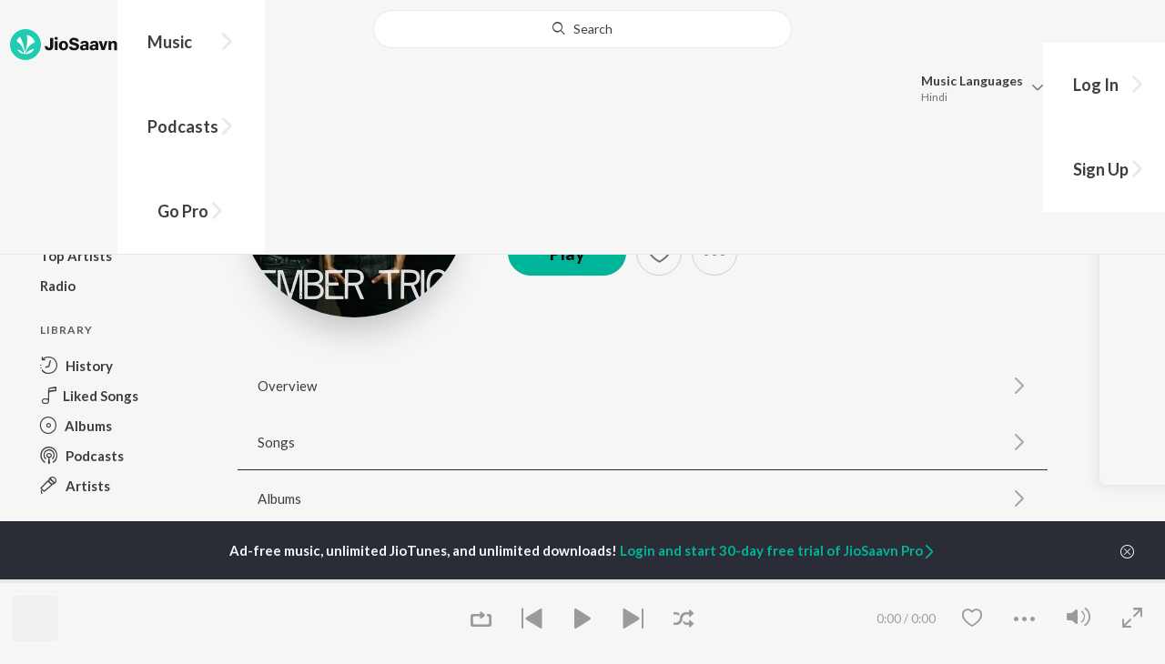

--- FILE ---
content_type: text/html; charset=utf-8
request_url: https://www.jiosaavn.com/artist/ember-trio-songs/nNeV,LAaxeQ_
body_size: 20145
content:

<!DOCTYPE html>
<!--[if IEMobile 7 ]> <html dir="ltr" lang="en-US"class="no-js iem7"> <![endif]-->
<!--[if IE 9 ]>    <html dir="ltr" lang="en-US" class="no-js ie9"> <![endif]-->
<!--[if (gte IE 9)|(gt IEMobile 7)|!(IEMobile)|!(IE)]><!-->
<html dir="ltr" lang="en-US" class="no-js">
<!--<![endif]-->
<head>
        
    <base href="/">
    <meta charset="utf-8">
    <meta name="viewport" content="width=device-width, initial-scale=1">
    <link rel="icon" href="https://staticweb6.jiosaavn.com/web6/jioindw/dist/1769070369/_i/favicon.ico" />
    <meta http-equiv="X-UA-Compatible" content="IE=edge" />
    <title>Ember Trio Songs Download - Free Online Songs @JioSaavn</title>
<meta name="description" content="Listen to latest Ember Trio hit songs on JioSaavn. Download best of Ember Trio songs online on JioSaavn."/>
<meta name="keywords" content="Listen to Ember Trio Song Online, Song MP3 by Ember Trio, Download Ember Trio Songs, Stream Bollywood Music Online, Hindi Music Download"/>
<link rel="canonical" href="https://www.jiosaavn.com/artist/ember-trio-songs/nNeV,LAaxeQ_" />
<meta property="og:type" content="music.musician"/>
<meta property="og:title" content="Ember Trio - Top Songs - Listen on JioSaavn"/>
<meta property="og:description" content="Listen to top songs featuring Ember Trio on JioSaavn. Includes Ember Trio's top Instrumental songs. Play online or download to listen offline free - in HD audio, only on JioSaavn."/>
<meta property="og:image" content="https://c.saavncdn.com/858/Ember-English-2017-20170915151516-150x150_500x500.jpg"/>
<meta property="og:image:height" content="500"/>
<meta property="og:image:width" content="500"/>
<meta property="og:url" content="https://www.jiosaavn.com/artist/ember-trio-songs/nNeV,LAaxeQ_"/>
<meta property="twitter:title" content="Ember Trio - Top Songs - Listen on JioSaavn"/>
<meta property="twitter:description" content="Listen to top songs featuring Ember Trio on JioSaavn. Includes Ember Trio's top Instrumental songs. Play online or download to listen offline free - in HD audio, only on JioSaavn."/>
<meta property="twitter:url" content="https://www.jiosaavn.com/artist/ember-trio-songs/nNeV,LAaxeQ_"/>
<meta property="twitter:site" content="@jiosaavn"/>
<meta property="twitter:card" content="summary"/>
<meta property="twitter:image" content="https://c.saavncdn.com/858/Ember-English-2017-20170915151516-150x150_500x500.jpg"/>
<meta property="twitter:app:name:googleplay" content="JioSaavn Music & Radio"/>
<meta property="twitter:app:id:googleplay" content="com.jio.media.jiobeats"/>
<meta property="twitter:app:url:googleplay" content="saavn://view/artist"/>
<meta property="twitter:app:name:iphone" content="JioSaavn"/>
<meta property="twitter:app:id:iphone" content="441813332"/>
<meta property="twitter:app:url:iphone" content="saavn://view/artist"/>
<meta property="twitter:app:name:ipad" content="JioSaavn"/>
<meta property="twitter:app:id:ipad" content="441813332"/>
<meta property="twitter:app:url:ipad" content="saavn://view/artist"/>
<meta property="al:android:url" content="https://www.jiosaavn.com/artist/ember-trio-songs/nNeV,LAaxeQ_"/>
<meta property="al:android:package" content="com.jio.media.jiobeats"/>
<meta property="al:android:app_name" content="JioSaavn Music & Radio"/>
<meta property="al:ios:url" content="saavn://view/artist"/>
<meta property="al:ios:app_store_id" content="441813332"/>
<meta property="al:ios:app_name" content="JioSaavn"/>
<meta property="og:site_name" content="JioSaavn"/>
<meta property="fb:app_id" content="126986924002057"/>

    <script>(function (h) { h.className = h.className.replace('no-js', 'js') })(document.documentElement)</script>

    <!--[if IE ]>
    <script src="https://cdnjs.cloudflare.com/ajax/libs/html5shiv/3.7.3/html5shiv.min.js"></script>
    <![endif]-->

    <link rel="preconnect" href="https://fonts.googleapis.com">
    <link rel="preconnect" href="https://fonts.gstatic.com" crossorigin>
    <link href="https://fonts.googleapis.com/css2?family=Lato:ital,wght@0,400;0,700;1,400;1,700&display=swap" rel="stylesheet">
    <link rel="preconnect" href="https://staticfe.saavn.com">
    <link rel="preconnect" href="https://c.saavncdn.com">
    
    <script src="https://staticweb6.jiosaavn.com/web6/player/plyr.js"></script>
    
    <link rel="preload" as="image" href="https://c.saavncdn.com/858/Ember-English-2017-20170915151516-500x500.jpg">
    
    <link data-chunk="app" rel="stylesheet" href="https://staticweb6.jiosaavn.com/web6/jioindw/dist/1769070369/_c/bundle.css">
    
    <link data-chunk="app" rel="preload" as="style" href="https://staticweb6.jiosaavn.com/web6/jioindw/dist/1769070369/_c/bundle.css">
<link data-chunk="app" rel="preload" as="script" href="https://staticweb6.jiosaavn.com/web6/jioindw/dist/1769070369/_s/runtime.e7dfa3abbf725f1488e3.js">
<link data-chunk="app" rel="preload" as="script" href="https://staticweb6.jiosaavn.com/web6/jioindw/dist/1769070369/_s/vendors-cdd60c62.781acc58e8aa44521495.js">
<link data-chunk="app" rel="preload" as="script" href="https://staticweb6.jiosaavn.com/web6/jioindw/dist/1769070369/_s/vendors-5e25e51c.1a4910dd80091db3a838.js">
<link data-chunk="app" rel="preload" as="script" href="https://staticweb6.jiosaavn.com/web6/jioindw/dist/1769070369/_s/vendors-5cd3da8b.ab931625ef12165d6150.js">
<link data-chunk="app" rel="preload" as="script" href="https://staticweb6.jiosaavn.com/web6/jioindw/dist/1769070369/_s/vendors-b7967bb5.217ba62f260f89cbcc13.js">
<link data-chunk="app" rel="preload" as="script" href="https://staticweb6.jiosaavn.com/web6/jioindw/dist/1769070369/_s/vendors-d61df701.44058479f55849ff57f2.js">
<link data-chunk="app" rel="preload" as="script" href="https://staticweb6.jiosaavn.com/web6/jioindw/dist/1769070369/_s/vendors-d2eb5610.45e891ee10a47427962c.js">
<link data-chunk="app" rel="preload" as="script" href="https://staticweb6.jiosaavn.com/web6/jioindw/dist/1769070369/_s/vendors-1fbb1e85.d8c52d069497b95a5d8b.js">
<link data-chunk="app" rel="preload" as="script" href="https://staticweb6.jiosaavn.com/web6/jioindw/dist/1769070369/_s/vendors-536eaa00.908c10617359dacb3d03.js">
<link data-chunk="app" rel="preload" as="script" href="https://staticweb6.jiosaavn.com/web6/jioindw/dist/1769070369/_s/vendors-bb3d84b5.3db27a72e17aba5b67b4.js">
<link data-chunk="app" rel="preload" as="script" href="https://staticweb6.jiosaavn.com/web6/jioindw/dist/1769070369/_s/vendors-fdcadffb.deeb73d69f783ba9c815.js">
<link data-chunk="app" rel="preload" as="script" href="https://staticweb6.jiosaavn.com/web6/jioindw/dist/1769070369/_s/vendors-efdee510.417015400288558fa999.js">
<link data-chunk="app" rel="preload" as="script" href="https://staticweb6.jiosaavn.com/web6/jioindw/dist/1769070369/_s/vendors-9db5d9a1.114b3cb67f44fd565e5f.js">
<link data-chunk="app" rel="preload" as="script" href="https://staticweb6.jiosaavn.com/web6/jioindw/dist/1769070369/_s/vendors-f82e0cd2.d7a46f8e81390f40df89.js">
<link data-chunk="app" rel="preload" as="script" href="https://staticweb6.jiosaavn.com/web6/jioindw/dist/1769070369/_s/vendors-2518c84c.c5ffa594bbcc9943b86d.js">
<link data-chunk="app" rel="preload" as="script" href="https://staticweb6.jiosaavn.com/web6/jioindw/dist/1769070369/_s/vendors-acd1cad9.4a75e8642572f20c67e1.js">
<link data-chunk="app" rel="preload" as="script" href="https://staticweb6.jiosaavn.com/web6/jioindw/dist/1769070369/_s/vendors-1cdde194.44d29ecb3b6efbe8a7b5.js">
<link data-chunk="app" rel="preload" as="script" href="https://staticweb6.jiosaavn.com/web6/jioindw/dist/1769070369/_s/vendors-3025e59b.91280c74bb366251b005.js">
<link data-chunk="app" rel="preload" as="script" href="https://staticweb6.jiosaavn.com/web6/jioindw/dist/1769070369/_s/vendors-0bc0478e.8658b7545d15c296091b.js">
<link data-chunk="app" rel="preload" as="script" href="https://staticweb6.jiosaavn.com/web6/jioindw/dist/1769070369/_s/vendors-d96105ec.df681e471f7fe8fc2c01.js">
<link data-chunk="app" rel="preload" as="script" href="https://staticweb6.jiosaavn.com/web6/jioindw/dist/1769070369/_s/vendors-cb98e9ec.74f15224e93edbd1ac0e.js">
<link data-chunk="app" rel="preload" as="script" href="https://staticweb6.jiosaavn.com/web6/jioindw/dist/1769070369/_s/vendors-79baf4e4.dde57fe1f91770fd628f.js">
<link data-chunk="app" rel="preload" as="script" href="https://staticweb6.jiosaavn.com/web6/jioindw/dist/1769070369/_s/vendors-a311eb04.c220ba4d12dd6d0c36ab.js">
<link data-chunk="app" rel="preload" as="script" href="https://staticweb6.jiosaavn.com/web6/jioindw/dist/1769070369/_s/vendors-e5bca7e4.e506f84d3d0c324d0eb2.js">
<link data-chunk="app" rel="preload" as="script" href="https://staticweb6.jiosaavn.com/web6/jioindw/dist/1769070369/_s/vendors-f501a089.2239ce8b3ca4667ff767.js">
<link data-chunk="app" rel="preload" as="script" href="https://staticweb6.jiosaavn.com/web6/jioindw/dist/1769070369/_s/vendors-27545368.6f5611052bde83e8715f.js">
<link data-chunk="app" rel="preload" as="script" href="https://staticweb6.jiosaavn.com/web6/jioindw/dist/1769070369/_s/vendors-229eafb5.e9300ec09916fcb2ff27.js">
<link data-chunk="app" rel="preload" as="script" href="https://staticweb6.jiosaavn.com/web6/jioindw/dist/1769070369/_s/app-43dd7041.4fb8cc7abd689f078a56.js">
<link data-chunk="app" rel="preload" as="script" href="https://staticweb6.jiosaavn.com/web6/jioindw/dist/1769070369/_s/app-31743c5a.76988f5c75513df116a6.js">
<link data-chunk="app" rel="preload" as="script" href="https://staticweb6.jiosaavn.com/web6/jioindw/dist/1769070369/_s/app-9773254c.82945d3c04a5cf7168f2.js">
<link data-chunk="app" rel="preload" as="script" href="https://staticweb6.jiosaavn.com/web6/jioindw/dist/1769070369/_s/app-1eed6d50.07dc1d8d7c1e3d604d94.js">
<link data-chunk="app" rel="preload" as="script" href="https://staticweb6.jiosaavn.com/web6/jioindw/dist/1769070369/_s/app-e25beaaa.2fedb291fda07c4c2851.js">
<link data-chunk="app" rel="preload" as="script" href="https://staticweb6.jiosaavn.com/web6/jioindw/dist/1769070369/_s/app-82286aa4.fdd898ec77e2d2c380ef.js">
<link data-chunk="app" rel="preload" as="script" href="https://staticweb6.jiosaavn.com/web6/jioindw/dist/1769070369/_s/app-8e95763e.8f9ca7cc0f526ce4cbd7.js">
<link data-chunk="app" rel="preload" as="script" href="https://staticweb6.jiosaavn.com/web6/jioindw/dist/1769070369/_s/app-6efaf94a.306e3d84637fce3d7362.js">
<link data-chunk="app" rel="preload" as="script" href="https://staticweb6.jiosaavn.com/web6/jioindw/dist/1769070369/_s/app-d8690f4d.0495382b261c409cd5cc.js">
<link data-chunk="app" rel="preload" as="script" href="https://staticweb6.jiosaavn.com/web6/jioindw/dist/1769070369/_s/app-487599bc.441178ec4333fa286956.js">
<link data-chunk="app" rel="preload" as="script" href="https://staticweb6.jiosaavn.com/web6/jioindw/dist/1769070369/_s/app-f2457869.a63c5fe8dc7f37f03a20.js">
<link data-chunk="app" rel="preload" as="script" href="https://staticweb6.jiosaavn.com/web6/jioindw/dist/1769070369/_s/app-41528149.0415283146a6263bfe54.js">
<link data-chunk="app" rel="preload" as="script" href="https://staticweb6.jiosaavn.com/web6/jioindw/dist/1769070369/_s/app-7694909f.e2cd696e05d1da1082c3.js">
<link data-chunk="app" rel="preload" as="script" href="https://staticweb6.jiosaavn.com/web6/jioindw/dist/1769070369/_s/app-9fd2c25d.120746ecd4c9eabfa337.js">
<link data-chunk="Artist-components-container-Artist" rel="preload" as="script" href="https://staticweb6.jiosaavn.com/web6/jioindw/dist/1769070369/_s/5665.1a48e8124d31232661c3.js">
<link data-chunk="Artist-components-container-Artist" rel="preload" as="script" href="https://staticweb6.jiosaavn.com/web6/jioindw/dist/1769070369/_s/2996.55ef7f43f29901f64078.js">
<link data-chunk="Artist-components-container-Artist" rel="preload" as="script" href="https://staticweb6.jiosaavn.com/web6/jioindw/dist/1769070369/_s/Artist-components-container-Artist.3bf6a6d0f703f498af34.js">
    
    
    <script async src="https://www.googletagmanager.com/gtag/js?id=G-0S33EMSFSM">
    </script>
    <script>
        window.dataLayer = window.dataLayer || [];
        function gtag(){dataLayer.push(arguments);}
        gtag('js', new Date());
        gtag('set', {'user_logged_in_status' : 'false'});
        gtag('set', {'page_view' : '' });
        gtag('config', 'G-0S33EMSFSM');
    </script>
    

    
</head>
<body>
    <div id="root"><div><div><div class="c-ad"><div class="c-ad__unit"><div id="daast_desktop_config"></div></div></div></div><div><div class="c-ad"><div class="c-ad__unit"><div id="audio_desktop_config"></div></div></div></div><div><div class="c-ad"><div class="c-ad__unit"><div id="audio_desktop"></div></div></div></div></div><div id="sr-toast-announcer-global" role="status" aria-live="polite" aria-atomic="true" class="sr-only"></div><div class="artist banner"><header class="c-header u-clearfix c-header-bg" role="banner"><div class="o-layout o-layout--middle"><div class="o-layout__item u-1/2@lg u-align-left@sm"><a id="logo" tabindex="0" class="c-logo" href="/"><svg role="img" aria-label="JioSaavn Home" version="1.1" xmlns="http://www.w3.org/2000/svg" xmlns:xlink="http://www.w3.org/1999/xlink" viewBox="0 0 111 32" xml:space="preserve"><path fill="#1ECCB0" d="M0,16c0,8.8,7.2,16,16,16c8.8,0,16-7.2,16-16c0-8.8-7.2-16-16-16C7.2,0,0,7.2,0,16z"></path><path fill="#FFFFFF" d="M13.8,25.1c-0.6-1-1.4-1.9-2.4-2.5s-2-1.1-3.2-1.4H8.2c-0.1,0-0.2,0-0.3,0.1c-0.1,0.1-0.1,0.2-0.1,0.3c0,0.1,0,0.2,0.1,0.2c1.3,1.9,3.3,3.3,5.5,3.9h0.1c0.1,0,0.1,0,0.2,0c0,0,0.1,0,0.1-0.1c0,0,0.1-0.1,0.1-0.1c0,0,0-0.1,0-0.2C13.9,25.2,13.9,25.1,13.8,25.1L13.8,25.1z"></path><path fill="#FFFFFF" d="M25.6,13.3c0,0,0-0.1,0-0.1c-0.5-1.8-1.5-3.4-2.9-4.6c-1.4-1.2-3-2.1-4.8-2.4h-0.1c-0.1,0-0.2,0-0.3,0.1c-0.1,0.1-0.1,0.2-0.1,0.3v0.1c0.9,5.5,0.3,11.1-1.7,16.3c0,0.1-0.1,0.1-0.1,0.2s-0.1,0.1-0.2,0.1c-0.1,0-0.1,0-0.2,0c0,0-0.1,0-0.1-0.1c0,0-0.1-0.1-0.1-0.1c0,0,0-0.1,0-0.2c0,0-0.1-0.7-0.1-1c-0.6-4.8-2-9.4-4.3-13.7c0-0.1-0.1-0.1-0.1-0.1c0,0-0.1-0.1-0.1-0.1s-0.1,0-0.2,0C10.1,8,10.1,8,10,8l0,0c-1.4,1.1-2.5,2.5-3.2,4.2c0,0.1,0,0.2,0,0.3c0,0.1,0.1,0.2,0.2,0.2c2.2,1.4,4,3.2,5.3,5.5c1.3,2.2,2,4.8,2.1,7.3c0,0.1,0,0.2,0.1,0.3c0.1,0.1,0.2,0.1,0.2,0.1c0.2,0,0.5,0.1,0.7,0.1c0.1,0,0.2,0,0.3-0.1c0.1-0.1,0.1-0.1,0.1-0.2c0.5-2.6,1.6-5.1,3.3-7.2c1.7-2.1,3.8-3.7,6.3-4.8c0.1,0,0.1-0.1,0.2-0.1C25.6,13.4,25.6,13.4,25.6,13.3z"></path><path fill="#FFFFFF" d="M24.7,20.9c0-0.1,0-0.2-0.1-0.3c-0.1-0.1-0.2-0.1-0.3-0.1h-0.1c-3.1,0.7-5.9,2.4-7.9,4.8c-0.1,0.1-0.1,0.2-0.1,0.3c0,0.1,0,0.2,0.1,0.3c0.1,0.1,0.2,0.1,0.3,0.1l0,0c1.6-0.1,3.2-0.6,4.6-1.4s2.6-2,3.4-3.4C24.7,21.1,24.7,21,24.7,20.9L24.7,20.9z"></path><path d="M40.3,22c-0.8,0-1.6-0.1-2.3-0.5c-0.6-0.3-1.1-0.8-1.5-1.4C36.2,19.4,36,18.7,36,18v-0.3h2.8c0,0.5,0.1,0.9,0.3,1.3c0.2,0.2,0.6,0.4,0.9,0.4s0.7,0,1-0.2c0.2-0.1,0.3-0.4,0.4-0.6c0.1-0.3,0.1-0.6,0.1-0.9V9.2h3.1v8.4c0.1,1.2-0.3,2.4-1.1,3.3c-0.4,0.4-1,0.7-1.5,0.9C41.4,21.9,40.9,22,40.3,22L40.3,22z"></path><path d="M47.7,11.1c-0.3,0-0.6-0.1-0.8-0.2c-0.2-0.1-0.4-0.3-0.6-0.5c-0.1-0.2-0.2-0.5-0.2-0.8c0-0.3,0.1-0.6,0.2-0.8c0.1-0.2,0.3-0.4,0.6-0.5c0.3-0.1,0.5-0.2,0.8-0.2c0.3,0,0.6,0.1,0.8,0.2c0.2,0.1,0.4,0.3,0.6,0.5c0.1,0.2,0.2,0.5,0.2,0.8c0,0.3-0.1,0.5-0.2,0.8c-0.1,0.2-0.3,0.4-0.6,0.5C48.3,11,48,11.1,47.7,11.1L47.7,11.1z M46.3,21.7v-9.3h2.8v9.3H46.3z"></path><path d="M55.3,22c-0.9,0-1.8-0.2-2.5-0.6c-0.7-0.4-1.3-1-1.7-1.7c-0.4-0.8-0.6-1.7-0.6-2.6c0-0.9,0.2-1.8,0.6-2.6c0.4-0.7,0.9-1.3,1.7-1.7c0.8-0.4,1.7-0.6,2.5-0.6c0.9,0,1.7,0.2,2.5,0.6c0.7,0.4,1.3,1,1.6,1.7c0.4,0.8,0.6,1.7,0.6,2.6c0,0.9-0.2,1.8-0.6,2.6c-0.4,0.7-1,1.3-1.7,1.7C57,21.8,56.1,22,55.3,22z M55.3,19.9c0.4,0,0.8-0.1,1.1-0.3c0.3-0.3,0.6-0.6,0.7-1c0.2-0.5,0.2-1,0.2-1.5c0-0.5-0.1-1-0.2-1.4c-0.1-0.4-0.3-0.7-0.6-1c-0.3-0.3-0.7-0.4-1.1-0.4c-0.4,0-0.7,0.1-1,0.3c-0.3,0.2-0.5,0.6-0.7,0.9c-0.2,0.5-0.2,1-0.2,1.5c0,0.5,0.1,1,0.2,1.5c0.1,0.4,0.3,0.7,0.7,1C54.5,19.7,54.9,19.8,55.3,19.9L55.3,19.9z"></path><path d="M66.3,22c-0.9,0-1.8-0.1-2.6-0.4c-0.8-0.3-1.5-0.7-2-1.3c-0.5-0.6-0.8-1.4-0.8-2.1V18H64c0,0.3,0.1,0.7,0.3,0.9c0.2,0.3,0.5,0.4,0.9,0.5c0.4,0.1,0.8,0.2,1.2,0.2c0.5,0,1.1-0.1,1.5-0.3c0.2-0.1,0.3-0.2,0.5-0.4c0.1-0.2,0.2-0.4,0.1-0.6c0-0.2-0.1-0.5-0.2-0.6c-0.2-0.2-0.4-0.4-0.6-0.5c-0.4-0.2-0.8-0.3-1.2-0.4l-2.3-0.6c-0.6-0.1-1.1-0.4-1.6-0.8c-0.4-0.3-0.8-0.7-1-1.1c-0.2-0.5-0.3-1-0.3-1.5c0-0.8,0.2-1.5,0.7-2.1c0.5-0.6,1.1-1,1.8-1.3C64.5,9,65.4,8.9,66.2,9c0.9,0,1.7,0.1,2.5,0.4c0.7,0.2,1.3,0.7,1.7,1.2c0.4,0.6,0.7,1.3,0.7,2h-3c0-0.2-0.1-0.4-0.2-0.6c-0.1-0.2-0.2-0.3-0.4-0.4c-0.5-0.2-1-0.4-1.5-0.3c-0.4,0-0.9,0.1-1.3,0.3c-0.2,0.1-0.3,0.2-0.4,0.3c-0.1,0.1-0.1,0.3-0.1,0.5c0,0.2,0,0.4,0.1,0.6c0.1,0.2,0.3,0.3,0.5,0.4c0.3,0.1,0.7,0.3,1,0.3l1.5,0.4c0.8,0.2,1.5,0.5,2.2,0.8c0.6,0.3,1,0.6,1.4,1.1c0.4,0.5,0.6,1.2,0.5,1.8c0,0.8-0.2,1.5-0.6,2.2c-0.5,0.6-1.1,1.1-1.8,1.4C68.2,21.8,67.2,22,66.3,22L66.3,22z"></path><path d="M75.6,22c-0.6,0-1.2-0.1-1.7-0.3c-0.5-0.2-0.9-0.6-1.1-1c-0.3-0.5-0.4-1-0.4-1.6c0-0.5,0.1-0.9,0.3-1.3c0.2-0.4,0.5-0.7,0.9-1c1.1-0.6,2.3-0.8,3.4-0.7h1.4v-0.3c0-0.3,0-0.7-0.1-1c-0.1-0.2-0.3-0.4-0.5-0.6c-0.3-0.1-0.6-0.2-0.8-0.2c-0.4,0-0.8,0.1-1.1,0.3c-0.1,0.1-0.2,0.2-0.3,0.3c-0.1,0.1-0.1,0.3-0.1,0.4h-2.7c0-0.6,0.2-1.1,0.6-1.5c0.4-0.5,0.9-0.8,1.5-1c0.7-0.2,1.5-0.3,2.3-0.3c0.8,0,1.6,0.1,2.3,0.4c0.6,0.2,1,0.7,1.3,1.2c0.3,0.7,0.5,1.4,0.4,2.1v5.8h-2.5l-0.1-1.1c-0.3,0.4-0.6,0.8-1.1,1C76.9,21.8,76.2,22,75.6,22L75.6,22z M76.6,20c0.3,0,0.7-0.1,1-0.2c0.3-0.1,0.5-0.4,0.6-0.6c0.2-0.3,0.2-0.7,0.2-1v-0.6h-1c-0.4,0-0.8,0-1.2,0.1c-0.3,0.1-0.5,0.2-0.7,0.4c-0.1,0.1-0.2,0.2-0.2,0.3c0,0.1-0.1,0.3-0.1,0.4c0,0.2,0,0.3,0.1,0.5c0.1,0.2,0.2,0.3,0.3,0.4C75.9,19.9,76.2,20,76.6,20L76.6,20z"></path><path d="M85.5,22c-0.6,0-1.2-0.1-1.7-0.3c-0.5-0.2-0.9-0.6-1.1-1c-0.3-0.5-0.4-1-0.4-1.6c0-0.5,0.1-0.9,0.3-1.3c0.2-0.4,0.5-0.7,0.9-1c1.1-0.6,2.3-0.8,3.5-0.8h1.4v-0.3c0-0.3,0-0.7-0.1-1c-0.1-0.2-0.3-0.4-0.5-0.5c-0.3-0.1-0.6-0.2-0.8-0.2c-0.4,0-0.8,0.1-1.1,0.3c-0.1,0.1-0.2,0.2-0.3,0.3c-0.1,0.1-0.1,0.3-0.1,0.4h-2.7c0-0.6,0.2-1.1,0.6-1.5c0.4-0.5,0.9-0.8,1.5-1c0.7-0.2,1.5-0.3,2.3-0.3c0.8,0,1.6,0.1,2.3,0.4c0.6,0.2,1,0.7,1.3,1.2c0.3,0.7,0.5,1.4,0.4,2.1v5.8h-2.6l-0.1-1.1c-0.3,0.4-0.6,0.8-1.1,1C86.8,21.8,86.1,22,85.5,22L85.5,22z M86.5,20c0.3,0,0.7-0.1,1-0.2c0.3-0.1,0.5-0.4,0.6-0.6c0.2-0.3,0.2-0.7,0.2-1v-0.6h-1c-0.4,0-0.8,0-1.2,0.1c-0.3,0.1-0.5,0.2-0.7,0.4c-0.1,0.1-0.2,0.2-0.2,0.3s-0.1,0.3-0.1,0.4c0,0.2,0,0.3,0.1,0.5c0.1,0.2,0.2,0.3,0.3,0.4C85.8,19.9,86.1,20,86.5,20L86.5,20z"></path><path d="M94.7,21.7l-3-9.3h3l1.7,6.2l1.7-6.2h2.7l-3,9.3H94.7z"></path><path d="M101.8,21.7v-9.3h2.7v1.3c0.3-0.5,0.7-0.9,1.2-1.1c0.5-0.3,1-0.4,1.6-0.4c0.6,0,1.2,0.1,1.8,0.4c0.5,0.3,0.9,0.7,1.1,1.2c0.3,0.6,0.4,1.3,0.4,2v6h-2.8v-5.2c0-0.6-0.1-1.2-0.4-1.7c-0.1-0.2-0.3-0.3-0.5-0.4c-0.2-0.1-0.4-0.1-0.6-0.1c-0.2,0-0.5,0-0.7,0.1c-0.2,0.1-0.4,0.2-0.6,0.4c-0.3,0.5-0.5,1.1-0.4,1.7v5.1H101.8z"></path></svg></a><nav class="c-nav c-nav--primary u-visible-visually@lg c-main-menu"><ul class="c-nav__list"><li class="c-nav__item"><a id="browse" tabindex="0" role="button" aria-controls="menuContent" aria-expanded="false" aria-haspopup="true" class="c-nav__link" href="/">Music</a><div id="menuContent" class="c-nav__item-content"><div class="o-box o-box--large@lg u-align-left"><h2 class="u-h3@sm u-h3" tabindex="0" role="heading" aria-level="2">What&#x27;s Hot on JioSaavn</h2><hr class="o-rule u-color-js-white-alt u-margin-bottom@sm"/><div class="o-layout"><div class="o-layout__item u-1/3@lg u-margin-bottom@sm u-margin-bottom-none@lg"><h3 id="new-releases-heading" class="u-subhead u-subhead--secondary u-margin-bottom-small@sm" tabindex="0" role="heading" aria-level="3">New Releases</h3><ul class="o-list-block u-centi" aria-labelledby="new-releases-heading"><li class="o-list__item"><a tabindex="0" class="u-block u-padding-vertical-tiny@sm" href="/song/aperture/ET8fVC18Zn4">Aperture</a></li><li class="o-list__item"><a tabindex="0" class="u-block u-padding-vertical-tiny@sm" href="/song/i-just-might/NSk-XzVABQI">I Just Might</a></li><li class="o-list__item"><a tabindex="0" class="u-block u-padding-vertical-tiny@sm" href="/song/not-home/FlkhXRhzZgo">Not Home</a></li><li class="o-list__item"><a tabindex="0" class="u-block u-padding-vertical-tiny@sm" href="/song/beat-yourself-up/FRkkQCFSXFE">Beat Yourself Up</a></li><li class="o-list__item"><a tabindex="0" class="u-block u-padding-vertical-tiny@sm" href="/song/skeletons/HQkaUxh7Bn0">Skeletons</a></li><li class="o-list__item"><a tabindex="0" class="u-block u-padding-vertical-tiny@sm" href="/song/such-a-funny-way/NiFbADxzQGs">Such A Funny Way</a></li><li class="o-list__item"><a tabindex="0" class="u-block u-padding-vertical-tiny@sm" href="/song/gut-punch/Bx8TSxhcQl0">Gut Punch</a></li><li class="o-list__item"><a tabindex="0" class="u-block u-padding-vertical-tiny@sm" href="/song/internet-girl/HScvdDhzAVo">Internet Girl</a></li><li class="o-list__item"><a tabindex="0" class="u-block u-padding-vertical-tiny@sm" href="/album/dont-be-dumb/pq6iS7OR3ps_">Don&#x27;t Be Dumb</a></li><li class="o-list__item"><a tabindex="0" class="u-block u-padding-vertical-tiny@sm" href="/song/imposter/STsuWyVhWl4">Imposter</a></li></ul></div><div class="o-layout__item u-1/3@lg u-margin-bottom@sm u-margin-bottom-none@lg"><h3 id="top-playlist-heading" class="u-subhead u-subhead--secondary u-margin-bottom-small@sm" tabindex="0" role="heading" aria-level="3">Top Playlists</h3><ul class="o-list-block u-centi" aria-labelledby="top-playlist-heading"><li class="o-list__item"><a tabindex="0" class="u-block u-padding-vertical-tiny@sm" href="/featured/random-picks/9mDfxDFMAh0_">Random picks - English</a></li><li class="o-list__item"><a tabindex="0" class="u-block u-padding-vertical-tiny@sm" href="/featured/lets-play-billie-eilish/9FW8zUEIHh9ieSJqt9HmOQ__">Let&#x27;s Play - Billie Eilish</a></li><li class="o-list__item"><a tabindex="0" class="u-block u-padding-vertical-tiny@sm" href="/featured/future-hits/LdbVc1Z5i9E_">Future  Hits</a></li><li class="o-list__item"><a tabindex="0" class="u-block u-padding-vertical-tiny@sm" href="/featured/lets-play-travis-scott/j1ao1d,C8XAwkg5tVhI3fw__">Let&#x27;s Play - Travis Scott</a></li><li class="o-list__item"><a tabindex="0" class="u-block u-padding-vertical-tiny@sm" href="/featured/lets-play-queen/F9DaJ7xaWPwwkg5tVhI3fw__">Let&#x27;s Play - Queen</a></li><li class="o-list__item"><a tabindex="0" class="u-block u-padding-vertical-tiny@sm" href="/featured/lets-play-connie-francis/v4aAC3NkQN3bB,U5Yp5iAA__">Let&#x27;s Play - Connie Francis</a></li><li class="o-list__item"><a tabindex="0" class="u-block u-padding-vertical-tiny@sm" href="/featured/teachers-day-special/wljG9o2P9oAGSw2I1RxdhQ__">Teachers Day Special</a></li><li class="o-list__item"><a tabindex="0" class="u-block u-padding-vertical-tiny@sm" href="/featured/house-party-english/IPm9oKHppSA_">House Party - English</a></li><li class="o-list__item"><a tabindex="0" class="u-block u-padding-vertical-tiny@sm" href="/featured/lets-play-imagine-dragons/RgGxJg6gKsduOxiEGmm6lQ__">Let&#x27;s Play - Imagine Dragons</a></li><li class="o-list__item"><a tabindex="0" class="u-block u-padding-vertical-tiny@sm" href="/featured/90s-boy-bands/GJYfME1bv,4_">90s Boy Bands</a></li></ul></div><div class="o-layout__item u-1/3@lg"><h3 id="top-artists-heading" class="u-subhead u-subhead--secondary u-margin-bottom-small@sm" tabindex="0" role="heading" aria-level="3">Top Artists</h3><ul class="o-list-block u-centi" aria-labelledby="top-artists-heading"><li class="o-list__item"><a tabindex="0" class="u-block u-padding-vertical-tiny@sm" href="/artist/glass-animals-songs/JiX9WH-QnyA_">Glass Animals</a></li><li class="o-list__item"><a tabindex="0" class="u-block u-padding-vertical-tiny@sm" href="/artist/imagine-dragons-songs/f0aFxsa231o_">Imagine Dragons</a></li><li class="o-list__item"><a tabindex="0" class="u-block u-padding-vertical-tiny@sm" href="/artist/nursery-rhymes-and-kids-songs-songs/,9HyVLigqdA_">Nursery Rhymes and Kids Songs</a></li><li class="o-list__item"><a tabindex="0" class="u-block u-padding-vertical-tiny@sm" href="/artist/shawn-mendes-songs/,ocedOMUfXo_">Shawn Mendes</a></li><li class="o-list__item"><a tabindex="0" class="u-block u-padding-vertical-tiny@sm" href="/artist/camila-cabello-songs/T8rykyjbKe4_">Camila Cabello</a></li><li class="o-list__item"><a tabindex="0" class="u-block u-padding-vertical-tiny@sm" href="/artist/dj-snake-songs/XJcyLE5l9k8_">DJ Snake</a></li><li class="o-list__item"><a tabindex="0" class="u-block u-padding-vertical-tiny@sm" href="/artist/ellie-goulding-songs/NxG5XfmOqrA_">Ellie Goulding</a></li><li class="o-list__item"><a tabindex="0" class="u-block u-padding-vertical-tiny@sm" href="/artist/sean-paul-songs/GQPg5UvdL60_">Sean Paul</a></li><li class="o-list__item"><a tabindex="0" class="u-block u-padding-vertical-tiny@sm" href="/artist/sabrina-carpenter-songs/9rRDT4OgqsE_">Sabrina Carpenter</a></li><li class="o-list__item"><a tabindex="0" class="u-block u-padding-vertical-tiny@sm" href="/artist/justin-bieber-songs/deJJWFd1ItE_">Justin Bieber</a></li></ul></div></div></div></div></li><li class="c-nav__item"><a id="podcasts" tabindex="0" class="c-nav__link" href="/original-podcasts">Podcasts</a></li></ul></nav></div><aside id="search" class="c-search" tabindex="-1" aria-hidden="true" role="search"><div class="rbt" style="outline:none;position:relative" tabindex="-1"><div style="display:flex;flex:1;height:100%;position:relative"><input autoComplete="off" placeholder="" type="text" aria-label="Search" aria-controls="site-search" tabindex="-1" aria-autocomplete="both" aria-expanded="true" aria-haspopup="listbox" aria-owns="site-search" role="combobox" class="rbt-input-main form-control rbt-input" value=""/><input aria-hidden="true" class="rbt-input-hint" readonly="" style="background-color:transparent;border-color:transparent;box-shadow:none;color:rgba(0, 0, 0, 0.54);left:0;pointer-events:none;position:absolute;top:0;width:100%" tabindex="-1" value=""/></div><div id="site-search" aria-label="menu-options" class="rbt-menu dropdown-menu show" role="listbox" style="position:absolute;left:0;top:0;display:block;max-height:300px;overflow:auto"><a role="option" class="dropdown-item disabled" href="#"></a></div></div><div class="c-search__list"><div class="o-layout o-layout--large@lg"></div></div><span class="c-search__label"><i class="c-search__icon o-icon-search"></i> Search</span><span class="c-search__reset" tabindex="0"><span class="u-color-js-green u-hidden@lg"><i class="o-icon-close-fill o-icon--large"></i></span><strong class="u-visible@lg u-color-js-navy-alt" role="button" aria-label="Clear">Clear</strong></span><span class="c-search__close" tabindex="0" role="button" aria-label="Close"><i class="o-icon-close-fill o-icon--btn"></i></span></aside></div></header><aside class="c-aside c-aside--fixed"><h3 class="u-subhead u-margin-bottom-small@sm">Browse</h3><nav><ul id="sidebar_library" class="o-list-block u-margin-bottom@sm"><li><a tabindex="0" class="o-list-block__item u-color-js-gray u-padding-vertical-tiny@sm" href="/new-releases"><strong>New Releases</strong></a></li><li><a tabindex="0" class="o-list-block__item u-color-js-gray u-padding-vertical-tiny@sm" href="/charts"><strong>Top Charts</strong></a></li><li><a tabindex="0" class="o-list-block__item u-color-js-gray u-padding-vertical-tiny@sm" href="/featured-playlists"><strong>Top Playlists</strong></a></li><li><a tabindex="0" class="o-list-block__item u-color-js-gray u-padding-vertical-tiny@sm" href="/original-podcasts"><strong>Podcasts</strong></a></li><li><a tabindex="0" class="o-list-block__item u-color-js-gray u-padding-vertical-tiny@sm" href="/top-artists"><strong>Top Artists</strong></a></li><li><a tabindex="0" class="o-list-block__item u-color-js-gray u-padding-vertical-tiny@sm" href="/radio"><strong>Radio</strong></a></li></ul></nav><h3 class="u-subhead u-margin-bottom-small@sm"> Library</h3><nav><ul id="sidebar_library_loggedOut" class="o-list-block u-margin-bottom@sm"><li><span class="o-list-block__item u-color-js-gray u-padding-vertical-tiny@sm c-btn-modal" tabindex="0" aria-label="" role="button" aria-haspopup="false"><strong><i aria-hidden="true" class="o-icon-history o-icon--large u-margin-right-tiny@sm"></i> History</strong></span></li><li><span class="o-list-block__item u-color-js-gray u-padding-vertical-tiny@sm c-btn-modal" tabindex="0" aria-label="" role="button" aria-haspopup="false"><strong><i aria-hidden="true" class="o-icon-song o-icon--large u-margin-right-tiny@sm"></i>Liked Songs</strong></span></li><li><span class="o-list-block__item u-color-js-gray u-padding-vertical-tiny@sm c-btn-modal" tabindex="0" aria-label="" role="button" aria-haspopup="false"><strong><i aria-hidden="true" class="o-icon-album o-icon--large u-margin-right-tiny@sm"></i> Albums</strong></span></li><li><span class="o-list-block__item u-color-js-gray u-padding-vertical-tiny@sm c-btn-modal" tabindex="0" aria-label="" role="button" aria-haspopup="false"><strong><i aria-hidden="true" class="o-icon-show o-icon--large u-margin-right-tiny@sm"></i> Podcasts</strong></span></li><li><span class="o-list-block__item u-color-js-gray u-padding-vertical-tiny@sm c-btn-modal" tabindex="0" aria-label="" role="button" aria-haspopup="false"><strong><i aria-hidden="true" class="o-icon-artist o-icon--large u-margin-right-tiny@sm"></i> Artists</strong></span></li></ul></nav><div class="u-padding-vertical-tiny@sm"><span class="c-btn c-btn--primary c-btn--ghost c-btn--small c-btn--thick u-color-js-green-for-link c-btn-modal" tabindex="0" aria-label="New Playlist" role="button" aria-haspopup="true"><i class="o-icon-add" aria-hidden="true"></i> New Playlist</span></div></aside><div class="u-4/5-min-vh"><div class="o-wrapper o-wrapper--main"><main class="c-content" role="main"><div><div class="c-ad c-ad--leaderboard"><div class="artist_desktop_top c-ad__unit" style="min-width:468px;min-height:60px;display:inline"><div id="artist_desktop_top"></div></div></div></div><div><div class="o-flag o-flag--cover o-flag--rounded o-flag--column o-flag--large@lg o-flag--reset@lg u-margin-bottom-large@sm"><div class="o-flag__img u-shadow"><img src="https://c.saavncdn.com/858/Ember-English-2017-20170915151516-500x500.jpg" alt="" width="250" height="250"/></div><div class="o-flag__body"><h1 class="u-margin-bottom-tiny@sm" tabindex="0">Ember Trio<!-- --> <span role="img" tabindex="0" aria-label="Verified Artist"></span></h1><p class="u-centi u-deci@lg u-color-js-gray u-ellipsis@lg" tabindex="0">Artist   ·  <!-- -->1,706<!-- --> Follower<!-- -->s</p><ul class="o-layout o-layout--auto o-layout--small@sm"><li class="o-layout__item u-margin-bottom-none@sm"><a class="c-btn c-btn--primary js-play-button" role="button" data-btn-icon="q" tabindex="0">Play</a></li><li class="o-layout__item u-margin-bottom-none@sm"><span class="c-btn c-btn--tertiary c-btn--ghost c-btn--icon" aria-label="Add to Favourites button" role="button" tabindex="0" aria-pressed="false"><i class="o-icon--large u-pop-in o-icon-follow" aria-hidden="true"></i></span></li><li class="o-layout__item u-margin-bottom-none@sm u-visible-visually@lg"><span class="c-btn c-btn--tertiary c-btn--ghost c-btn--icon c-btn-overflow" aria-label="More Options" tabindex="0" role="button" aria-haspopup="true" aria-expanded="false"><i class="o-icon-ellipsis o-icon--large"></i></span></li></ul><span class="u-padding-small@sm u-hidden@lg u-page-options c-btn-overflow" aria-label="More Options" tabindex="-1" role="button" aria-haspopup="false" aria-expanded="false"><i class="o-icon-ellipsis o-icon--xlarge"></i></span></div></div><div class="u-angle"></div><nav class="c-nav c-nav--secondary u-visible@lg"><ul class="c-nav__list"><li class="c-nav__item"><a tabindex="0" class="c-nav__link" href="/artist/ember-trio/nNeV,LAaxeQ_">Overview</a></li><li class="c-nav__item"><a tabindex="0" aria-current="page" class="c-nav__link active" href="/artist/ember-trio-songs/nNeV,LAaxeQ_">Songs</a></li><li class="c-nav__item"><a tabindex="0" class="c-nav__link" href="/artist/ember-trio-albums/nNeV,LAaxeQ_">Albums</a></li></ul></nav></div><section class="u-margin-top@lg u-margin-bottom-large@lg"><nav class="c-nav c-nav--senary c-nav--tertiary@lg u-margin-bottom@lg"><ul class="c-nav__list" role="tablist"><li class="c-nav__item"><button class="c-btn--border-none c-btn--full c-btn--ghost c-nav__link active" tabindex="0" role="tab" id="tab-artist-songs-popular" aria-selected="true" aria-controls="tabpanel-artist-songs-popular">Popular</button></li><li class="c-nav__item"><button class="c-btn--border-none c-btn--full c-btn--ghost c-nav__link" tabindex="-1" role="tab" id="tab-artist-songs-date" aria-selected="false">Date</button></li><li class="c-nav__item"><button class="c-btn--border-none c-btn--full c-btn--ghost c-nav__link" tabindex="-1" role="tab" id="tab-artist-songs-name" aria-selected="false">Name</button></li></ul></nav><section class="u-margin-bottom-large@sm" id="tabpanel-artist-songs-popular" aria-labelledby="tab-artist-songs-popular" role="tabpanel"><ol class="o-list-bare u-margin-bottom-none@sm"><li><div class="c-drag" draggable="true"><article class="o-snippet o-snippet--draggable" role="presentation"><div class="o-snippet__item"><div class="o-snippet__action"><span class="o-snippet__action-init u-centi">1</span><span class="o-snippet__action-final" aria-hidden="true">1</span></div></div><div class="o-snippet__item"><div class="o-flag o-flag--stretch o-flag--mini"><a tabindex="0" class="o-flag__img" href="/song/believer/Bxg5HBFIGgc"><svg class="u-placeholder null" version="1.1" height="100%" width="100%" xmlns="http://www.w3.org/2000/svg" xmlns:xlink="http://www.w3.org/1999/xlink" viewBox="0 0 50 50" xml:space="preserve"><rect fill="#E9E9E9" width="50" height="50"></rect></svg></a><div class="o-flag__body"><div class="u-font-weight-bold u-centi u-ellipsis u-color-js-gray u-margin-bottom-none@sm u-margin-right@sm u-margin-right-none@lg" role="presentation"><a tabindex="0" class="u-color-js-gray" href="/song/believer/Bxg5HBFIGgc">Believer</a></div><p class="u-centi u-ellipsis u-color-js-gray u-margin-right@sm u-margin-right-none@lg"><a tabindex="0" aria-current="page" class="" href="/artist/ember-trio-songs/nNeV,LAaxeQ_"> <!-- -->Ember Trio</a></p><p class="u-centi u-ellipsis u-color-js-gray"><a tabindex="0" class="" href="/album/believer/Z4BwlUvptn4_"> <!-- -->Believer</a></p></div></div></div><div class="o-snippet__item u-align-center"></div><div class="o-snippet__item"><div class="o-snippet__action"><a href="http://www.saavn.com/corporate/music-rights" target="_blank"><i class="o-icon-ban o-icon--xlarge u-color-js-gray"></i></a></div></div></article></div></li><li><div class="c-drag" draggable="true"><article class="o-snippet o-snippet--draggable" role="presentation"><div class="o-snippet__item"><div class="o-snippet__action"><span class="o-snippet__action-init u-centi">2</span><span class="o-snippet__action-final" aria-hidden="true">2</span></div></div><div class="o-snippet__item"><div class="o-flag o-flag--stretch o-flag--mini"><a tabindex="0" class="o-flag__img" href="/song/uninvited/MV5GWRl3clg"><svg class="u-placeholder null" version="1.1" height="100%" width="100%" xmlns="http://www.w3.org/2000/svg" xmlns:xlink="http://www.w3.org/1999/xlink" viewBox="0 0 50 50" xml:space="preserve"><rect fill="#E9E9E9" width="50" height="50"></rect></svg></a><div class="o-flag__body"><div class="u-font-weight-bold u-centi u-ellipsis u-color-js-gray u-margin-bottom-none@sm u-margin-right@sm u-margin-right-none@lg" role="presentation"><a tabindex="0" class="u-color-js-gray" href="/song/uninvited/MV5GWRl3clg">Uninvited</a></div><p class="u-centi u-ellipsis u-color-js-gray u-margin-right@sm u-margin-right-none@lg"><a tabindex="0" aria-current="page" class="" href="/artist/ember-trio-songs/nNeV,LAaxeQ_"> <!-- -->Ember Trio</a></p><p class="u-centi u-ellipsis u-color-js-gray"><a tabindex="0" class="" href="/album/uninvited/X6zjKcbtHqA_"> <!-- -->Uninvited</a></p></div></div></div><div class="o-snippet__item u-align-center"></div><div class="o-snippet__item"><div class="o-snippet__action"><a href="http://www.saavn.com/corporate/music-rights" target="_blank"><i class="o-icon-ban o-icon--xlarge u-color-js-gray"></i></a></div></div></article></div></li><li><div class="c-drag" draggable="true"><article class="o-snippet o-snippet--draggable o-snippet--nonpro" role="presentation"><div class="o-snippet__item"><div class="o-snippet__action"><span class="o-snippet__action-init u-centi">3</span><span class="o-snippet__action-final" aria-hidden="true">3</span></div></div><div class="o-snippet__item"><div class="o-flag o-flag--stretch o-flag--mini"><a tabindex="0" class="o-flag__img" href="/song/numb/NSonAw0Gbwo"><svg class="u-placeholder null" version="1.1" height="100%" width="100%" xmlns="http://www.w3.org/2000/svg" xmlns:xlink="http://www.w3.org/1999/xlink" viewBox="0 0 50 50" xml:space="preserve"><rect fill="#E9E9E9" width="50" height="50"></rect></svg></a><div class="o-flag__body"><div class="u-font-weight-bold u-centi u-ellipsis u-color-js-gray u-margin-bottom-none@sm u-margin-right@sm u-margin-right-none@lg" role="presentation"><a tabindex="0" class="u-color-js-gray" href="/song/numb/NSonAw0Gbwo">Numb</a></div><p class="u-centi u-ellipsis u-color-js-gray u-margin-right@sm u-margin-right-none@lg"><a tabindex="0" aria-current="page" class="" href="/artist/ember-trio-songs/nNeV,LAaxeQ_"> <!-- -->Ember Trio</a></p><p class="u-centi u-ellipsis u-color-js-gray"><a tabindex="0" class="" href="/album/ember-trio-epic-sessions-vol.-3/q,yImY1rOQ0_"> <!-- -->Ember Trio Epic Sessions, Vol. 3</a></p></div></div></div><div class="o-snippet__item u-align-center"></div><div class="o-snippet__item"><div class="o-snippet__action"><a class="u-color-white"><span class="u-color-js-green u-centi">Pro Only</span></a></div></div></article></div></li><li><div class="c-drag" draggable="true"><article class="o-snippet o-snippet--draggable o-snippet--nonpro" role="presentation"><div class="o-snippet__item"><div class="o-snippet__action"><span class="o-snippet__action-init u-centi">4</span><span class="o-snippet__action-final" aria-hidden="true">4</span></div></div><div class="o-snippet__item"><div class="o-flag o-flag--stretch o-flag--mini"><a tabindex="0" class="o-flag__img" href="/song/uprising/KDoEXhpADmY"><svg class="u-placeholder null" version="1.1" height="100%" width="100%" xmlns="http://www.w3.org/2000/svg" xmlns:xlink="http://www.w3.org/1999/xlink" viewBox="0 0 50 50" xml:space="preserve"><rect fill="#E9E9E9" width="50" height="50"></rect></svg></a><div class="o-flag__body"><div class="u-font-weight-bold u-centi u-ellipsis u-color-js-gray u-margin-bottom-none@sm u-margin-right@sm u-margin-right-none@lg" role="presentation"><a tabindex="0" class="u-color-js-gray" href="/song/uprising/KDoEXhpADmY">Uprising</a></div><p class="u-centi u-ellipsis u-color-js-gray u-margin-right@sm u-margin-right-none@lg"><a tabindex="0" aria-current="page" class="" href="/artist/ember-trio-songs/nNeV,LAaxeQ_"> <!-- -->Ember Trio</a></p><p class="u-centi u-ellipsis u-color-js-gray"><a tabindex="0" class="" href="/album/ember-trio-epic-sessions-vol.-3/q,yImY1rOQ0_"> <!-- -->Ember Trio Epic Sessions, Vol. 3</a></p></div></div></div><div class="o-snippet__item u-align-center"></div><div class="o-snippet__item"><div class="o-snippet__action"><a class="u-color-white"><span class="u-color-js-green u-centi">Pro Only</span></a></div></div></article></div></li><li><div class="c-drag" draggable="true"><article class="o-snippet o-snippet--draggable o-snippet--nonpro" role="presentation"><div class="o-snippet__item"><div class="o-snippet__action"><span class="o-snippet__action-init u-centi">5</span><span class="o-snippet__action-final" aria-hidden="true">5</span></div></div><div class="o-snippet__item"><div class="o-flag o-flag--stretch o-flag--mini"><a tabindex="0" class="o-flag__img" href="/song/montero-call-me-by-your-name/KQk7fA5cB1c"><svg class="u-placeholder null" version="1.1" height="100%" width="100%" xmlns="http://www.w3.org/2000/svg" xmlns:xlink="http://www.w3.org/1999/xlink" viewBox="0 0 50 50" xml:space="preserve"><rect fill="#E9E9E9" width="50" height="50"></rect></svg></a><div class="o-flag__body"><div class="u-font-weight-bold u-centi u-ellipsis u-color-js-gray u-margin-bottom-none@sm u-margin-right@sm u-margin-right-none@lg" role="presentation"><a tabindex="0" class="u-color-js-gray" href="/song/montero-call-me-by-your-name/KQk7fA5cB1c">Montero (Call Me By Your Name)</a></div><p class="u-centi u-ellipsis u-color-js-gray u-margin-right@sm u-margin-right-none@lg"><a tabindex="0" aria-current="page" class="" href="/artist/ember-trio-songs/nNeV,LAaxeQ_"> <!-- -->Ember Trio</a></p><p class="u-centi u-ellipsis u-color-js-gray"><a tabindex="0" class="" href="/album/montero-call-me-by-your-name/zLRal6RwoaY_"> <!-- -->Montero (Call Me By Your Name)</a></p></div></div></div><div class="o-snippet__item u-align-center"></div><div class="o-snippet__item"><div class="o-snippet__action"><a class="u-color-white"><span class="u-color-js-green u-centi">Pro Only</span></a></div></div></article></div></li><li><div class="c-drag" draggable="true"><article class="o-snippet o-snippet--draggable o-snippet--nonpro" role="presentation"><div class="o-snippet__item"><div class="o-snippet__action"><span class="o-snippet__action-init u-centi">6</span><span class="o-snippet__action-final" aria-hidden="true">6</span></div></div><div class="o-snippet__item"><div class="o-flag o-flag--stretch o-flag--mini"><a tabindex="0" class="o-flag__img" href="/song/bury-a-friend/Bhxfd0RkRQE"><svg class="u-placeholder null" version="1.1" height="100%" width="100%" xmlns="http://www.w3.org/2000/svg" xmlns:xlink="http://www.w3.org/1999/xlink" viewBox="0 0 50 50" xml:space="preserve"><rect fill="#E9E9E9" width="50" height="50"></rect></svg></a><div class="o-flag__body"><div class="u-font-weight-bold u-centi u-ellipsis u-color-js-gray u-margin-bottom-none@sm u-margin-right@sm u-margin-right-none@lg" role="presentation"><a tabindex="0" class="u-color-js-gray" href="/song/bury-a-friend/Bhxfd0RkRQE">bury a friend</a></div><p class="u-centi u-ellipsis u-color-js-gray u-margin-right@sm u-margin-right-none@lg"><a tabindex="0" aria-current="page" class="" href="/artist/ember-trio-songs/nNeV,LAaxeQ_"> <!-- -->Ember Trio</a></p><p class="u-centi u-ellipsis u-color-js-gray"><a tabindex="0" class="" href="/album/ember-trio-epic-sessions-vol.-3/q,yImY1rOQ0_"> <!-- -->Ember Trio Epic Sessions, Vol. 3</a></p></div></div></div><div class="o-snippet__item u-align-center"></div><div class="o-snippet__item"><div class="o-snippet__action"><a class="u-color-white"><span class="u-color-js-green u-centi">Pro Only</span></a></div></div></article></div></li><li><div class="c-drag" draggable="true"><article class="o-snippet o-snippet--draggable o-snippet--nonpro" role="presentation"><div class="o-snippet__item"><div class="o-snippet__action"><span class="o-snippet__action-init u-centi">7</span><span class="o-snippet__action-final" aria-hidden="true">7</span></div></div><div class="o-snippet__item"><div class="o-flag o-flag--stretch o-flag--mini"><a tabindex="0" class="o-flag__img" href="/song/two-weeks/Eh4kfB9jBks"><svg class="u-placeholder null" version="1.1" height="100%" width="100%" xmlns="http://www.w3.org/2000/svg" xmlns:xlink="http://www.w3.org/1999/xlink" viewBox="0 0 50 50" xml:space="preserve"><rect fill="#E9E9E9" width="50" height="50"></rect></svg></a><div class="o-flag__body"><div class="u-font-weight-bold u-centi u-ellipsis u-color-js-gray u-margin-bottom-none@sm u-margin-right@sm u-margin-right-none@lg" role="presentation"><a tabindex="0" class="u-color-js-gray" href="/song/two-weeks/Eh4kfB9jBks">Two Weeks</a></div><p class="u-centi u-ellipsis u-color-js-gray u-margin-right@sm u-margin-right-none@lg"><a tabindex="0" aria-current="page" class="" href="/artist/ember-trio-songs/nNeV,LAaxeQ_"> <!-- -->Ember Trio</a></p><p class="u-centi u-ellipsis u-color-js-gray"><a tabindex="0" class="" href="/album/ember-trio-epic-sessions-vol.-3/q,yImY1rOQ0_"> <!-- -->Ember Trio Epic Sessions, Vol. 3</a></p></div></div></div><div class="o-snippet__item u-align-center"></div><div class="o-snippet__item"><div class="o-snippet__action"><a class="u-color-white"><span class="u-color-js-green u-centi">Pro Only</span></a></div></div></article></div></li><li><div class="c-drag" draggable="true"><article class="o-snippet o-snippet--draggable o-snippet--nonpro" role="presentation"><div class="o-snippet__item"><div class="o-snippet__action"><span class="o-snippet__action-init u-centi">8</span><span class="o-snippet__action-final" aria-hidden="true">8</span></div></div><div class="o-snippet__item"><div class="o-flag o-flag--stretch o-flag--mini"><a tabindex="0" class="o-flag__img" href="/song/truth-hurts/KQ8idwVlflk"><svg class="u-placeholder null" version="1.1" height="100%" width="100%" xmlns="http://www.w3.org/2000/svg" xmlns:xlink="http://www.w3.org/1999/xlink" viewBox="0 0 50 50" xml:space="preserve"><rect fill="#E9E9E9" width="50" height="50"></rect></svg></a><div class="o-flag__body"><div class="u-font-weight-bold u-centi u-ellipsis u-color-js-gray u-margin-bottom-none@sm u-margin-right@sm u-margin-right-none@lg" role="presentation"><a tabindex="0" class="u-color-js-gray" href="/song/truth-hurts/KQ8idwVlflk">Truth Hurts</a></div><p class="u-centi u-ellipsis u-color-js-gray u-margin-right@sm u-margin-right-none@lg"><a tabindex="0" aria-current="page" class="" href="/artist/ember-trio-songs/nNeV,LAaxeQ_"> <!-- -->Ember Trio</a></p><p class="u-centi u-ellipsis u-color-js-gray"><a tabindex="0" class="" href="/album/ember-trio-epic-sessions-vol.-3/q,yImY1rOQ0_"> <!-- -->Ember Trio Epic Sessions, Vol. 3</a></p></div></div></div><div class="o-snippet__item u-align-center"></div><div class="o-snippet__item"><div class="o-snippet__action"><a class="u-color-white"><span class="u-color-js-green u-centi">Pro Only</span></a></div></div></article></div></li></ol></section></section><section class="u-margin-bottom@sm"><section class="u-margin-bottom@sm"><header><h2 class="u-h4">Top Albums</h2></header><div class="c-rotator"><div class="c-rotator__container"><div class="c-rotator__content"><ul class="o-layout"><li class="o-layout__item u-32@sm u-1/7@lg"><div class="c-drag" draggable="true"><article class="o-block o-block--action o-block--small" role="presentation"><div class="o-block__img"><div><span class="o-block__action" tabindex="0" aria-label="Play Ember Trio Epic Sessions, Vol. 3" role="button"><i class="o-icon-play o-icon--large" aria-hidden="true"></i></span><span class="o-block__like" aria-label="Add to Favourites button" role="button" tabindex="0" aria-pressed="false"><i class="o-icon--large u-pop-in o-icon-follow" aria-hidden="true"></i></span><span class="o-block__menu c-btn-overflow" aria-label="More Options" tabindex="0" role="button" aria-haspopup="true" aria-expanded="false"><i class="o-icon-ellipsis o-icon--large"></i></span></div><a aria-label="Ember Trio Epic Sessions, Vol. 3" tabindex="0" class="o-block__link" href="/album/ember-trio-epic-sessions-vol.-3/q,yImY1rOQ0_"><svg class="u-placeholder null" version="1.1" height="100%" width="100%" xmlns="http://www.w3.org/2000/svg" xmlns:xlink="http://www.w3.org/1999/xlink" viewBox="0 0 50 50" xml:space="preserve"><rect fill="#E9E9E9" width="50" height="50"></rect></svg></a></div><div class="o-block__body"><div class="u-centi u-margin-bottom-none@sm u-font-weight-bold" role="presentation"><a tabindex="0" class="u-ellipsis u-color-js-gray" href="/album/ember-trio-epic-sessions-vol.-3/q,yImY1rOQ0_">Ember Trio Epic Sessions, Vol. 3</a></div><p class="u-margin-horizontal-none@lg u-margin-horizontal-none@sm u-margin-bottom-none@sm"><span class="u-list-type-none u-centi u-ellipsis u-color-js-gray u-margin-bottom-none@sm"><span>Ember Trio</span></span></p></div></article></div></li></ul></div></div><nav class="c-rotator__nav"><div class="o-layout u-clearfix"><div class="o-layout__item u-1/7"><span tabindex="-1" class="c-rotator__previous disabled" role="button" aria-label="Previous"></span></div><div class="o-layout__item u-1/7"><span tabindex="0" class="c-rotator__next" role="button" aria-label="Next"></span></div></div></nav></div></section><section class="u-margin-bottom@sm"><header><h2 class="u-h4">Related Artists</h2></header><div class="c-rotator"><div class="c-rotator__container"><div class="c-rotator__content"><ul class="o-layout"><li class="o-layout__item u-32@sm u-1/7@lg"><div class="c-drag" draggable="true"><article class="o-block o-block--action o-block--rounded o-block--small" role="presentation"><div class="o-block__img"><span class="o-block__action" tabindex="0" aria-label="Play DJ Scorpio" role="button"><i class="o-icon-play o-icon--large" aria-hidden="true"></i></span><a aria-label="DJ Scorpio" tabindex="0" class="o-block__link" href="/artist/dj-scorpio-songs/txZTZvWpyIQ_"><svg class="u-placeholder null" version="1.1" height="100%" width="100%" xmlns="http://www.w3.org/2000/svg" xmlns:xlink="http://www.w3.org/1999/xlink" viewBox="0 0 50 50" xml:space="preserve"><rect fill="#E9E9E9" width="50" height="50"></rect></svg></a></div><div class="o-block__body"><div class="u-centi u-margin-bottom-none@sm u-font-weight-bold" role="presentation"><a tabindex="0" class="u-ellipsis u-color-js-gray" href="/artist/dj-scorpio-songs/txZTZvWpyIQ_">DJ Scorpio</a></div><p class="u-margin-horizontal-none@lg u-margin-horizontal-none@sm u-margin-bottom-none@sm"><span class="u-list-type-none u-centi u-ellipsis u-color-js-gray u-margin-bottom-none@sm"><span>Singer</span></span></p></div></article></div></li><li class="o-layout__item u-32@sm u-1/7@lg"><div class="c-drag" draggable="true"><article class="o-block o-block--action o-block--rounded o-block--small" role="presentation"><div class="o-block__img"><span class="o-block__action" tabindex="0" aria-label="Play DJ Maxwell" role="button"><i class="o-icon-play o-icon--large" aria-hidden="true"></i></span><a aria-label="DJ Maxwell" tabindex="0" class="o-block__link" href="/artist/dj-maxwell-songs/1jC9w-RPp68_"><svg class="u-placeholder null" version="1.1" height="100%" width="100%" xmlns="http://www.w3.org/2000/svg" xmlns:xlink="http://www.w3.org/1999/xlink" viewBox="0 0 50 50" xml:space="preserve"><rect fill="#E9E9E9" width="50" height="50"></rect></svg></a></div><div class="o-block__body"><div class="u-centi u-margin-bottom-none@sm u-font-weight-bold" role="presentation"><a tabindex="0" class="u-ellipsis u-color-js-gray" href="/artist/dj-maxwell-songs/1jC9w-RPp68_">DJ Maxwell</a></div><p class="u-margin-horizontal-none@lg u-margin-horizontal-none@sm u-margin-bottom-none@sm"><span class="u-list-type-none u-centi u-ellipsis u-color-js-gray u-margin-bottom-none@sm"><span>Singer</span></span></p></div></article></div></li><li class="o-layout__item u-32@sm u-1/7@lg"><div class="c-drag" draggable="true"><article class="o-block o-block--action o-block--rounded o-block--small" role="presentation"><div class="o-block__img"><span class="o-block__action" tabindex="0" aria-label="Play Message to Bears" role="button"><i class="o-icon-play o-icon--large" aria-hidden="true"></i></span><a aria-label="Message to Bears" tabindex="0" class="o-block__link" href="/artist/message-to-bears-songs/fee5Lu2exVo_"><svg class="u-placeholder null" version="1.1" height="100%" width="100%" xmlns="http://www.w3.org/2000/svg" xmlns:xlink="http://www.w3.org/1999/xlink" viewBox="0 0 50 50" xml:space="preserve"><rect fill="#E9E9E9" width="50" height="50"></rect></svg></a></div><div class="o-block__body"><div class="u-centi u-margin-bottom-none@sm u-font-weight-bold" role="presentation"><a tabindex="0" class="u-ellipsis u-color-js-gray" href="/artist/message-to-bears-songs/fee5Lu2exVo_">Message to Bears</a></div><p class="u-margin-horizontal-none@lg u-margin-horizontal-none@sm u-margin-bottom-none@sm"><span class="u-list-type-none u-centi u-ellipsis u-color-js-gray u-margin-bottom-none@sm"><span>Singer</span></span></p></div></article></div></li></ul></div></div><nav class="c-rotator__nav"><div class="o-layout u-clearfix"><div class="o-layout__item u-1/7"><span tabindex="-1" class="c-rotator__previous disabled" role="button" aria-label="Previous"></span></div><div class="o-layout__item u-1/7"><span tabindex="0" class="c-rotator__next" role="button" aria-label="Next"></span></div></div></nav></div></section></section><section class="u-margin-bottom@sm"><h2 class="u-h4 u-margin-bottom-small@sm">About <!-- -->Ember Trio</h2><p class="u-centi u-deci@lg u-color-js-gray u-ellipsis@lg">Listen to <!-- -->Ember Trio<!-- --> songs online. Download top songs of <!-- -->Ember Trio<!-- --> like <!-- -->Believer, Uninvited, Numb, Uprising and Montero (Call Me By Your Name)<!-- -->.</p></section></main></div></div><footer class="c-footer"><div class="o-wrapper o-wrapper--main"><p class="u-margin-top@sm u-align-center"><span class="c-spinner c-spinner--secondary u-margin-right-small@sm"></span><span class="u-centi">Loading Footer</span></p></div></footer><aside id="sidebar_queue" class="c-aside c-aside--flyout" style="-webkit-transform:translateX(367px);-moz-transform:translateX(367px);-ms-transform:translateX(367px);transform:translateX(367px)" aria-expanded="false"><div class="c-aside__drop"><div class="c-drop c-drop--alt"><h1 class="u-h6 u-align-center u-margin-bottom-none@sm"><i class="o-icon-queue o-icon--large"></i></h1><h1 class="u-h6 u-align-center u-margin-bottom-none@sm"><strong>Drop Here to <br/> Add to Queue</strong></h1></div></div><div class="u-scroll"><header class="c-padding-vertical-small@sm u-padding-vertical-small@sm u-padding-small@lg"><div class="o-layout o-layout--middle o-layout--flush"><h2 class="u-margin-bottom-none@sm o-layout__item u-3/4@sm u-1/2@lg" role="heading" aria-level="2" tabindex="0"><strong class="u-margin-right@sm">Queue</strong></h2><div class="o-layout__item u-1/2 u-visible-visually@lg"><div class="o-layout o-layout--auto o-layout--middle o-layout--right o-layout--small@sm"><div class="o-layout__item"><span class="u-color-js-gray u-disabled c-btn-overflow" aria-label="More Options" tabindex="-1" role="button" aria-haspopup="false" aria-expanded="false"><i class="o-icon-ellipsis o-icon--xlarge"></i></span></div><div class="o-layout__item"><span class="c-btn c-btn--primary c-btn--small c-btn--disabled c-btn-modal" tabindex="-1" aria-label="" role="button" aria-haspopup="true">Save</span></div><div class="o-layout__item"><span class="c-btn c-btn--secondary c-btn--small c-btn--disabled c-btn-modal" tabindex="-1" aria-label="" role="button" aria-haspopup="true">Clear</span></div></div></div></div></header><hr class="o-rule u-color-js-white-alt u-margin-bottom-none@sm u-visible@lg"/><div class="u-queue-container" style="-webkit-transform:translateX(-44px);-moz-transform:translateX(-44px);-ms-transform:translateX(-44px);transform:translateX(-44px);-webkit-transition:.3s ease-in-out;transition:.3s ease-in-out"><section style="transform:translateX(100px);-webkit-transform:translateX(100px);-moz-transform:translateX(100px);-ms-transform:translateX(100px);transition:.3s ease-in-out;-webkit-transition:.3s ease-in-out"><div><div class="u-margin-top-huge@sm u-align-center"><h3 class="u-h4 u-margin-bottom-none@sm">It&#x27;s pretty quiet in here.</h3><p class="u-centi u-color-js-gray">Go find some tunes!</p><div class="u-3/5 u-center"><p class="u-margin-bottom-small@sm"><span class="c-btn c-btn--primary c-btn--small c-btn--wide">Play Weekly Top Songs</span></p><p><a tabindex="0" class="c-btn c-btn--secondary c-btn--small c-btn--wide" href="/new-releases">Browse New Releases</a></p></div></div></div></section></div></div></aside><canvas id="drag-image" height="30" width="30"></canvas><aside id="player" class="c-player disabled"><div class="c-player__panel"><div class="c-progress" tabindex="-1" aria-disabled="true" role="slider" aria-valuemin="0" aria-valuenow="0" aria-label="Playback progress" aria-valuetext="0:00 of 0:00"><div class="c-progress__start">0:00</div><div class="c-progress__end">0:00</div><div class="c-progress__current" style="transform:translate(-50%,-50%)">0:00 / 0:00</div><div class="c-progress__track"><div class="c-progress__seek" style="width:0"></div><div class="c-progress__knob"></div></div></div><figure class="c-player__current o-flag o-flag--small o-flag--mini o-flag--thumbnail@lg"><div class="o-flag__img"><svg class="u-placeholder null" version="1.1" height="100%" width="100%" xmlns="http://www.w3.org/2000/svg" xmlns:xlink="http://www.w3.org/1999/xlink" viewBox="0 0 50 50" xml:space="preserve"><rect fill="#E9E9E9" width="50" height="50"></rect></svg></div><figcaption class="o-flag__body u-align-center u-align-left@lg"></figcaption></figure><ul class="c-player__controls u-margin-bottom-none@sm"><li class="c-player__btn c-player__btn--shift c-player__btn-action1"><span id="player_repeat" class="o-icon-repeat o-icon--xlarge" role="button" tabindex="-1" aria-label="Repeat"></span></li><li class="c-player__btn c-player__btn-prev"><span id="player_prev" class="o-icon-previous o-icon--xlarge" role="button" tabindex="-1" aria-label="Previous"></span> </li><li class="c-player__btn"><span id="player_play_pause" class="o-icon-play o-icon--xlarge" tabindex="-1" aria-label="Play" role="button"></span></li><li class="c-player__btn c-player__btn-next"><span id="player_next" class="o-icon-next o-icon--xlarge" role="button" tabindex="-1" aria-label="Next"></span> </li><li class="c-player__btn c-player__btn--shift c-player__btn-action2"><span id="player_shuffle" class="o-icon-shuffle o-icon--xlarge" role="button" tabindex="-1" aria-label="Shuffle"></span></li></ul><ul class="c-player__actions"><li class="c-player__btn u-visible-visually@lg"><span class="u-centi u-valign-text-bottom u-padding-horizontal-small@sm" tabindex="-1" role="button">0:00<!-- --> / <!-- -->0:00</span></li><li class="c-player__btn u-visible-visually@lg"><span class="u-link" aria-label="Add to Favourites button" role="button" tabindex="0" aria-pressed="false"><i class="o-icon--xlarge u-pop-in o-icon-follow" aria-hidden="true"></i></span></li><li class="c-player__btn u-visible-visually@lg"><span id="player_ellipsis" class="o-icon-ellipsis o-icon--xlarge u-valign-bottom c-btn-overflow" aria-label="More Options" tabindex="-1" role="button" aria-haspopup="false" aria-expanded="false"></span></li><li class="c-player__btn u-visible-visually@lg"><div class="c-slider"><span id="player_volume" class="o-icon-volume o-icon--huge" role="slider" aria-label="Volume control" aria-orientation="vertical" aria-valuemin="0" aria-valuemax="100" tabindex="-1" aria-valuenow="43"></span><div class="c-slider__content"><div class="c-slider__track"><div class="c-slider__level" style="height:43.05555555555556%"></div></div></div></div></li><li class="c-player__btn c-player__btn-toggle u-visible-visually@lg"><span id="player_expand" class="o-icon-expand o-icon--xlarge" tabindex="-1" role="button" aria-label="Player Expand"></span></li></ul></div><div class="c-player__header"><div class="o-layout o-layout--middle"><div class="o-layout__item u-2/7"><span class="u-color-js-gray"><i class="o-icon-close o-icon--large"></i></span></div><div class="o-layout__item u-3/7 u-align-center"><a tabindex="0" class="u-centi" href="/listening-history"><span class="o-icon-chevron-up o-icon--medium u-visible@sm u-hidden@lg"></span>History</a></div><div class="o-layout__item u-2/7 u-align-right"><span class="u-color-js-gray u-disabled u-hidden@sm c-btn-overflow" aria-label="More Options" tabindex="-1" role="button" aria-haspopup="false" aria-expanded="false"><i class="o-icon-ellipsis o-icon--xlarge u-valign-middle"></i></span></div></div></div><div class="c-player__details"><div class="o-wrapper o-wrapper--pinch"><div class="c-player__entity"><div class=""><section class="o-layout o-layout--middle o-layout--flush"><div class="o-layout__item u-3/5@sm u-align-center u-1/1@lg"><h1 class="u-deci@sm u-h3@lg u-margin-bottom-none@sm"><a aria-label="Player Disabled" tabindex="-1" class="u-ellipsis u-color-js-gray" href="/"></a></h1><p class="u-centi@sm u-deca@lg u-ellipsis u-color-js-gray u-margin-bottom-none@sm"></p></div><div class="o-layout__item u-1/5@sm u-align-right u-hidden@lg"><span class="u-color-js-gray c-btn-overflow" aria-label="More Options" tabindex="-1" role="button" aria-haspopup="false" aria-expanded="false"><i class="o-icon-ellipsis o-icon--xlarge"></i></span></div></section></div></div><div class="c-player__queue"><div class="u-scroll u-scroll--fade"><header class="c-padding-vertical-small@sm u-margin-top-small@sm"><div class="o-layout o-layout--middle o-layout--flush u-margin-bottom-small@sm"><h2 class="u-margin-bottom-none@sm o-layout__item u-3/4@sm u-1/2@lg" role="heading" aria-level="2" tabindex="0"><strong class="u-margin-right@sm">Queue</strong></h2><div class="o-layout__item u-1/2 u-visible-visually@lg"><div class="o-layout o-layout--auto o-layout--middle o-layout--right o-layout--small@sm"><div class="o-layout__item"><span class="u-color-js-gray u-disabled c-btn-overflow" aria-label="More Options" tabindex="-1" role="button" aria-haspopup="false" aria-expanded="false"><i class="o-icon-ellipsis o-icon--xlarge"></i></span></div><div class="o-layout__item"><span class="c-btn c-btn--primary c-btn--small c-btn--disabled c-btn-modal" tabindex="-1" aria-label="" role="button" aria-haspopup="true">Save</span></div><div class="o-layout__item"><span class="c-btn c-btn--secondary c-btn--small c-btn--disabled c-btn-modal" tabindex="-1" aria-label="" role="button" aria-haspopup="true">Clear</span></div></div></div></div><hr class="o-rule u-color-js-white-alt u-margin-bottom-none@sm"/><div><div><div class="c-ad c-ad--leaderboard-medium"><div class="queue_desktop c-ad__unit" style="min-width:320px;min-height:50px;display:inline"><div id="queue_desktop"></div></div></div></div></div></header><hr class="o-rule u-color-js-white-alt u-margin-bottom-none@sm u-visible@lg"/><div class="u-queue-container" style="-webkit-transform:translateX(0px);-moz-transform:translateX(0px);-ms-transform:translateX(0px);transform:translateX(0px);-webkit-transition:.3s ease-in-out;transition:.3s ease-in-out"><section style="transform:translateX(0px);-webkit-transform:translateX(0px);-moz-transform:translateX(0px);-ms-transform:translateX(0px);transition:.3s ease-in-out;-webkit-transition:.3s ease-in-out"><div><div class="u-margin-top-huge@sm u-align-center"><h3 class="u-h4 u-margin-bottom-none@sm">It&#x27;s pretty quiet in here.</h3><p class="u-centi u-color-js-gray">Go find some tunes!</p><div class="u-3/5 u-center"><p class="u-margin-bottom-small@sm"><span class="c-btn c-btn--primary c-btn--small c-btn--wide">Play Weekly Top Songs</span></p><p><a tabindex="0" class="c-btn c-btn--secondary c-btn--small c-btn--wide" href="/new-releases">Browse New Releases</a></p></div></div></div></section></div></div></div></div></div><div class="c-player__ad"></div></aside><div class="c-toast"></div></div></div>
    <audio id="music-player"></audio>
    <div id="radio-player"></div>
    <div id="ads-player"></div>
    <script>
        // WARNING: See the following for security issues around embedding JSON in HTML:
        // https://redux.js.org/recipes/server-rendering/#security-considerations
        window.__INITIAL_DATA__ = {"dragdrop":{"hasDropped":false,"isDragging":false,"isValid":false,"items":[],"target":{}},"overflow":{"isFixed":false,"isOpen":false,"isPlayer":false,"isQueue":false,"current":{},"optionsMenu":{},"handleOption":null,"handleBack":null,"stream_event_item":{},"x":0,"y":0},"homeView":{"fetching_home":true,"fetched_home":false,"modules":[],"serverSideLoad":false,"weeklyPlaylistData":[],"fetchingWeeklyPlaylistData":false,"fetchedWeeklyPlaylistData":false},"albumView":{"fetching_album":true,"fetched_album":false,"album":{},"modules":[],"loadAutoPlay":false,"modules_api_sources":[],"modules_fetching":0,"serverSideLoad":false},"modalView":{"isOpen":false,"isAction":false,"isAlt":false,"isNative":false,"isTakeover":false,"btnText":null,"modal":null,"title":null,"current_item":null,"modalData":{}},"player":{"artwork":[],"bitrate":"128","isAdPlaying":false,"isArtChanging":false,"isBuffering":false,"isDisabled":true,"isEmpty":true,"isFull":false,"isPlaying":false,"isRadio":false,"lastLoaded":1769070961824,"nowPlaying":{"id":"","image":[],"title":{"text":"","action":""},"subtitle":[],"duration":0,"type":"","perma_url":"","encrypted_media_url":"","uuid":"","top_src":{},"bot_src":{}},"playerProgress":0,"playerSetupComplete":false,"radioSongLiked":false,"repeat_one":false,"repeat_all":false,"showPlayModal":false,"textForModal":"","volume":31,"streamPause":false},"queue":{"queueMode":"queue","isShuffle":false,"isEditing":false,"isSorting":false,"selection":[],"originalQueue":[],"playerQueue":[],"poppedHistory":[],"editing_item_ids_state":[],"shuffled_item_ids":[],"items":{},"isAutoPlayToggled":true,"autoPlayQueue":[],"autoPlaystationid":"","latestAddedLibraryItem":{},"libraryModeShuffledOffset":0,"poppedLibraryHistory":[]},"toast":{"messages":[]},"mediaElement":{"isAdPlaying":false,"adLastPlayed":new Date("2026-01-22T08:36:01.824Z"),"streamedSongCount":0,"playTime":0,"streamTime":0,"freezeStreamTime":false,"start_time":0,"updateStreamTimeFromBuffer":true},"playlist":{"fetching_playlist":true,"fetched_playlist":false,"fetching_more":true,"fetched_more":false,"playlist":{},"modules":[],"modules_fetching":0,"p":1,"isEmpty":false,"loadAutoPlay":false,"serverSideLoad":false,"modules_api_sources":[]},"song":{"status":"pending","song":{},"modules":[],"loadAutoPlay":false,"serverSideLoad":false,"modules_fetching":0,"modules_api_sources":[]},"artistView":{"status":{"filter":"uninitialized","page":"fulfilled","pagination":"uninitialized"},"isEmptyAlbums":true,"isEmptySongs":true,"loadAutoPlay":false,"serverSideLoad":true,"showPlay":true,"artist":{"type":"artist","isVerified":false,"albums":[{"type":"album","id":"22191659","image":["https:\u002F\u002Fc.saavncdn.com\u002F576\u002FEmber-Trio-Epic-Sessions-Vol-3-Instrumental-2020-20251109164105-500x500.jpg"],"perma_url":"https:\u002F\u002Fwww.jiosaavn.com\u002Falbum\u002Fember-trio-epic-sessions-vol.-3\u002Fq,yImY1rOQ0_","title":{"text":"Ember Trio Epic Sessions, Vol. 3","action":"\u002Falbum\u002Fember-trio-epic-sessions-vol.-3\u002Fq,yImY1rOQ0_"},"year":"2020","copyright":{"text":"","action":""},"subtitle":[{"text":"Ember Trio","action":"\u002Fartist\u002Fember-trio-songs\u002FnNeV,LAaxeQ_","role":"primary_artists"}],"language":"instrumental","footer_language":"instrumental","artists":[{"id":"566168","name":"Matthew Bellamy","role":"music","image":"","type":"artist","perma_url":"https:\u002F\u002Fwww.jiosaavn.com\u002Fartist\u002Fmatthew-bellamy-songs\u002FuVY0WLz6aB8_"},{"id":"12502300","name":"Amina Patrice Bogle-Barriteau","role":"music","image":"","type":"artist","perma_url":"https:\u002F\u002Fwww.jiosaavn.com\u002Fartist\u002Famina-patrice-bogle-barriteau-songs\u002FdgGX8LGKKn8_"},{"id":"575004","name":"Eric Frederic","role":"music","image":"","type":"artist","perma_url":"https:\u002F\u002Fwww.jiosaavn.com\u002Fartist\u002Feric-frederic-songs\u002FDz2,4tE8ZbU_"},{"id":"2944492","name":"Jesse Saint John","role":"music","image":"","type":"artist","perma_url":"https:\u002F\u002Fwww.jiosaavn.com\u002Fartist\u002Fjesse-saint-john-songs\u002Fv0Hh8XKvWPY_"},{"id":"727806","name":"Melissa Jefferson","role":"music","image":"","type":"artist","perma_url":"https:\u002F\u002Fwww.jiosaavn.com\u002Fartist\u002Fmelissa-jefferson-songs\u002FTjik7M5lZFE_"},{"id":"1812167","name":"Steven Cheung","role":"music","image":"","type":"artist","perma_url":"https:\u002F\u002Fwww.jiosaavn.com\u002Fartist\u002Fsteven-cheung-songs\u002F4z8iLJbXHZA_"},{"id":"954319","name":"Chester Charles Bennington","role":"music","image":"","type":"artist","perma_url":"https:\u002F\u002Fwww.jiosaavn.com\u002Fartist\u002Fchester-charles-bennington-songs\u002FEG08B9wv5CU_"},{"id":"2970201","name":"Bradford Philip Delson","role":"music","image":"","type":"artist","perma_url":"https:\u002F\u002Fwww.jiosaavn.com\u002Fartist\u002Fbradford-philip-delson-songs\u002F56GS7W9wO9U_"},{"id":"1084454","name":"David Michael Farrell","role":"music","image":"","type":"artist","perma_url":"https:\u002F\u002Fwww.jiosaavn.com\u002Fartist\u002Fdavid-michael-farrell-songs\u002FsEoP879PVD0_"},{"id":"828724","name":"Joseph Hahn","role":"music","image":"","type":"artist","perma_url":"https:\u002F\u002Fwww.jiosaavn.com\u002Fartist\u002Fjoseph-hahn-songs\u002FBflyVkkRCSc_"},{"id":"1084456","name":"Michael Kenji Shinoda","role":"music","image":"","type":"artist","perma_url":"https:\u002F\u002Fwww.jiosaavn.com\u002Fartist\u002Fmichael-kenji-shinoda-songs\u002FLnyt7qeoFqo_"},{"id":"6549529","name":"Robert Gregory Bourdon","role":"music","image":"","type":"artist","perma_url":"https:\u002F\u002Fwww.jiosaavn.com\u002Fartist\u002Frobert-gregory-bourdon-songs\u002FvXLNIIgxyU8_"},{"id":"1197170","name":"FKA Twigs","role":"music","image":"","type":"artist","perma_url":"https:\u002F\u002Fwww.jiosaavn.com\u002Fartist\u002Ffka-twigs-songs\u002FzTsdePrKbqc_"},{"id":"2445576","name":"Finneas O'Connell","role":"music","image":"","type":"artist","perma_url":"https:\u002F\u002Fwww.jiosaavn.com\u002Fartist\u002Ffinneas-oconnell-songs\u002FStE03kTc8IQ_"},{"id":"2921326","name":"Billie Eilish O'Connell","role":"music","image":"","type":"artist","perma_url":"https:\u002F\u002Fwww.jiosaavn.com\u002Fartist\u002Fbillie-eilish-oconnell-songs\u002FmmFa,dmH5dI_"},{"id":"3871652","name":"Ember Trio","role":"singers","image":"","type":"artist","perma_url":"https:\u002F\u002Fwww.jiosaavn.com\u002Fartist\u002Fember-trio-songs\u002FnNeV,LAaxeQ_"}],"breadCrumbs":[{"title":"Home","action":"\u002F"},{"title":"Instrumental Albums","action":"\u002Fnew-releases\u002Finstrumental"},{"title":"Ember Trio Epic Sessions, Vol. 3 Songs","action":""}]}],"album_url":"\u002Fartist\u002Fember-trio-albums\u002FnNeV,LAaxeQ_","bio":[],"bio_url":"\u002Fartist\u002Fember-trio-bio\u002FnNeV,LAaxeQ_","breadCrumbs":[{"title":"Home","action":"\u002F"},{"title":"Top Artists","action":"\u002Ftop-artists"},{"title":"Ember Trio","action":""}],"dob":"","fan_count":0,"follower_count":1706,"footer_language":"instrumental","header_language":"instrumental","id":"3871652","image":["https:\u002F\u002Fc.saavncdn.com\u002F858\u002FEmber-English-2017-20170915151516-500x500.jpg"],"overview_url":"\u002Fartist\u002Fember-trio\u002FnNeV,LAaxeQ_","title":{"text":"Ember Trio","action":""},"songs":[{"type":"song","album":{"text":"Believer","action":"\u002Falbum\u002Fbeliever\u002FZ4BwlUvptn4_"},"artists":[{"id":"3871652","name":"Ember Trio","role":"singer","image":"https:\u002F\u002Fc.saavncdn.com\u002F858\u002FEmber-English-2017-20170915151516-150x150.jpg","type":"artist","perma_url":"https:\u002F\u002Fwww.jiosaavn.com\u002Fartist\u002Fember-trio-songs\u002FnNeV,LAaxeQ_"}],"breadCrumbs":[{"title":"Home","action":"\u002F"},{"title":"Instrumental Albums","action":"\u002Fnew-releases\u002Finstrumental"},{"title":"Believer","action":"\u002Falbum\u002Fbeliever\u002FZ4BwlUvptn4_"},{"title":"Believer","action":""}],"copyright":{"text":"℗ 2021 EMBER BBM","action":"\u002Flabel\u002Fember-bbm-albums\u002F"},"duration":65,"encrypted_media_url":"ID2ieOjCrwfgWvL5sXl4B1ImC5QfbsDyL6bWX+l8eMLARg883OwDQRzQYnKxR+hT45OE0uoIJ1\u002Fb+xiImkMwzRw7tS9a8Gtq","has_lyrics":false,"id":"wpR-ex-4","image":["https:\u002F\u002Fc.saavncdn.com\u002F941\u002FBeliever-Instrumental-2021-20210603172133-500x500.jpg"],"language":"instrumental","play_count":0,"perma_url":"https:\u002F\u002Fwww.jiosaavn.com\u002Fsong\u002Fbeliever\u002FBxg5HBFIGgc","rights":{"code":"1","cacheable":"false","delete_cached_object":"true","reason":"Unavailable"},"subtitle":[{"text":"Ember Trio","action":"\u002Fartist\u002Fember-trio-songs\u002FnNeV,LAaxeQ_","role":"primary_artists"}],"title":{"text":"Believer","action":"\u002Fsong\u002Fbeliever\u002FBxg5HBFIGgc"},"year":"2021"},{"type":"song","album":{"text":"Uninvited","action":"\u002Falbum\u002Funinvited\u002FX6zjKcbtHqA_"},"artists":[{"id":"3871652","name":"Ember Trio","role":"singer","image":"https:\u002F\u002Fc.saavncdn.com\u002F858\u002FEmber-English-2017-20170915151516-150x150.jpg","type":"artist","perma_url":"https:\u002F\u002Fwww.jiosaavn.com\u002Fartist\u002Fember-trio-songs\u002FnNeV,LAaxeQ_"}],"breadCrumbs":[{"title":"Home","action":"\u002F"},{"title":"Instrumental Albums","action":"\u002Fnew-releases\u002Finstrumental"},{"title":"Uninvited","action":"\u002Falbum\u002Funinvited\u002FX6zjKcbtHqA_"},{"title":"Uninvited","action":""}],"copyright":{"text":"℗ 2021 EMBER BBM","action":"\u002Flabel\u002Fember-bbm-albums\u002F"},"duration":135,"encrypted_media_url":"ID2ieOjCrwfgWvL5sXl4B1ImC5QfbsDy4R+Oe\u002Fl7UWwZeAuw\u002Ff8K8yHjoRiEmCSOQ\u002FG12KSofQQqu61M78l6XBw7tS9a8Gtq","has_lyrics":false,"id":"A6-hmGEk","image":["https:\u002F\u002Fc.saavncdn.com\u002F382\u002FUninvited-Instrumental-2021-20210716200229-500x500.jpg"],"language":"instrumental","play_count":0,"perma_url":"https:\u002F\u002Fwww.jiosaavn.com\u002Fsong\u002Funinvited\u002FMV5GWRl3clg","rights":{"code":"1","cacheable":"false","delete_cached_object":"true","reason":"Unavailable"},"subtitle":[{"text":"Ember Trio","action":"\u002Fartist\u002Fember-trio-songs\u002FnNeV,LAaxeQ_","role":"primary_artists"}],"title":{"text":"Uninvited","action":"\u002Fsong\u002Funinvited\u002FMV5GWRl3clg"},"year":"2021"},{"type":"song","album":{"text":"Ember Trio Epic Sessions, Vol. 3","action":"\u002Falbum\u002Fember-trio-epic-sessions-vol.-3\u002Fq,yImY1rOQ0_"},"artists":[{"id":"954319","name":"Chester Charles Bennington","role":"music","image":"","type":"artist","perma_url":"https:\u002F\u002Fwww.jiosaavn.com\u002Fartist\u002Fchester-charles-bennington-songs\u002FEG08B9wv5CU_"},{"id":"2970201","name":"Bradford Philip Delson","role":"music","image":"","type":"artist","perma_url":"https:\u002F\u002Fwww.jiosaavn.com\u002Fartist\u002Fbradford-philip-delson-songs\u002F56GS7W9wO9U_"},{"id":"1084454","name":"David Michael Farrell","role":"music","image":"","type":"artist","perma_url":"https:\u002F\u002Fwww.jiosaavn.com\u002Fartist\u002Fdavid-michael-farrell-songs\u002FsEoP879PVD0_"},{"id":"828724","name":"Joseph Hahn","role":"music","image":"","type":"artist","perma_url":"https:\u002F\u002Fwww.jiosaavn.com\u002Fartist\u002Fjoseph-hahn-songs\u002FBflyVkkRCSc_"},{"id":"1084456","name":"Michael Kenji Shinoda","role":"music","image":"","type":"artist","perma_url":"https:\u002F\u002Fwww.jiosaavn.com\u002Fartist\u002Fmichael-kenji-shinoda-songs\u002FLnyt7qeoFqo_"},{"id":"6549529","name":"Robert Gregory Bourdon","role":"music","image":"","type":"artist","perma_url":"https:\u002F\u002Fwww.jiosaavn.com\u002Fartist\u002Frobert-gregory-bourdon-songs\u002FvXLNIIgxyU8_"},{"id":"3871652","name":"Ember Trio","role":"singer","image":"https:\u002F\u002Fc.saavncdn.com\u002F858\u002FEmber-English-2017-20170915151516-150x150.jpg","type":"artist","perma_url":"https:\u002F\u002Fwww.jiosaavn.com\u002Fartist\u002Fember-trio-songs\u002FnNeV,LAaxeQ_"},{"id":"3871652","name":"Ember Trio","role":"lyricist","image":"https:\u002F\u002Fc.saavncdn.com\u002F858\u002FEmber-English-2017-20170915151516-150x150.jpg","type":"artist","perma_url":"https:\u002F\u002Fwww.jiosaavn.com\u002Fartist\u002Fember-trio-songs\u002FnNeV,LAaxeQ_"}],"breadCrumbs":[{"title":"Home","action":"\u002F"},{"title":"Instrumental Albums","action":"\u002Fnew-releases\u002Finstrumental"},{"title":"Ember Trio Epic Sessions, Vol. 3","action":"\u002Falbum\u002Fember-trio-epic-sessions-vol.-3\u002Fq,yImY1rOQ0_"},{"title":"Numb","action":""}],"copyright":{"text":"℗ 2020 EMBER BBM","action":"\u002Flabel\u002Fember-bbm-albums\u002F"},"duration":151,"encrypted_media_url":"ID2ieOjCrwfgWvL5sXl4B1ImC5QfbsDyuYfHApe3QgDRTWtIyTD3zn2eZe8O9UIuSYZLJjMo79yg9eiJjGUN6xw7tS9a8Gtq","has_lyrics":false,"id":"EBL2y6X9","image":["https:\u002F\u002Fc.saavncdn.com\u002F576\u002FEmber-Trio-Epic-Sessions-Vol-3-Instrumental-2020-20251109164105-500x500.jpg"],"language":"instrumental","play_count":0,"perma_url":"https:\u002F\u002Fwww.jiosaavn.com\u002Fsong\u002Fnumb\u002FNSonAw0Gbwo","rights":{"code":"1","cacheable":"true","delete_cached_object":"false","reason":"Pro Only"},"subtitle":[{"text":"Ember Trio","action":"\u002Fartist\u002Fember-trio-songs\u002FnNeV,LAaxeQ_","role":"primary_artists"}],"title":{"text":"Numb","action":"\u002Fsong\u002Fnumb\u002FNSonAw0Gbwo"},"year":"2020"},{"type":"song","album":{"text":"Ember Trio Epic Sessions, Vol. 3","action":"\u002Falbum\u002Fember-trio-epic-sessions-vol.-3\u002Fq,yImY1rOQ0_"},"artists":[{"id":"566168","name":"Matthew Bellamy","role":"music","image":"https:\u002F\u002Fc.saavncdn.com\u002F119\u002FHeaven-Be-Thy-Name-English-2018-20180425193701-150x150.jpg","type":"artist","perma_url":"https:\u002F\u002Fwww.jiosaavn.com\u002Fartist\u002Fmatthew-bellamy-songs\u002FuVY0WLz6aB8_"},{"id":"3871652","name":"Ember Trio","role":"singer","image":"https:\u002F\u002Fc.saavncdn.com\u002F858\u002FEmber-English-2017-20170915151516-150x150.jpg","type":"artist","perma_url":"https:\u002F\u002Fwww.jiosaavn.com\u002Fartist\u002Fember-trio-songs\u002FnNeV,LAaxeQ_"},{"id":"3871652","name":"Ember Trio","role":"lyricist","image":"https:\u002F\u002Fc.saavncdn.com\u002F858\u002FEmber-English-2017-20170915151516-150x150.jpg","type":"artist","perma_url":"https:\u002F\u002Fwww.jiosaavn.com\u002Fartist\u002Fember-trio-songs\u002FnNeV,LAaxeQ_"}],"breadCrumbs":[{"title":"Home","action":"\u002F"},{"title":"Instrumental Albums","action":"\u002Fnew-releases\u002Finstrumental"},{"title":"Ember Trio Epic Sessions, Vol. 3","action":"\u002Falbum\u002Fember-trio-epic-sessions-vol.-3\u002Fq,yImY1rOQ0_"},{"title":"Uprising","action":""}],"copyright":{"text":"℗ 2020 EMBER BBM","action":"\u002Flabel\u002Fember-bbm-albums\u002F"},"duration":151,"encrypted_media_url":"ID2ieOjCrwfgWvL5sXl4B1ImC5QfbsDyYWFOa6BoF2chyztTHAKaLHbCHNunPXUsGASUBvg\u002FVF3UK74umHQKQhw7tS9a8Gtq","has_lyrics":false,"id":"XRoonp9U","image":["https:\u002F\u002Fc.saavncdn.com\u002F576\u002FEmber-Trio-Epic-Sessions-Vol-3-Instrumental-2020-20251109164105-500x500.jpg"],"language":"instrumental","play_count":0,"perma_url":"https:\u002F\u002Fwww.jiosaavn.com\u002Fsong\u002Fuprising\u002FKDoEXhpADmY","rights":{"code":"1","cacheable":"true","delete_cached_object":"false","reason":"Pro Only"},"subtitle":[{"text":"Ember Trio","action":"\u002Fartist\u002Fember-trio-songs\u002FnNeV,LAaxeQ_","role":"primary_artists"}],"title":{"text":"Uprising","action":"\u002Fsong\u002Fuprising\u002FKDoEXhpADmY"},"year":"2020"},{"type":"song","album":{"text":"Montero (Call Me By Your Name)","action":"\u002Falbum\u002Fmontero-call-me-by-your-name\u002FzLRal6RwoaY_"},"artists":[{"id":"566168","name":"Matthew Bellamy","role":"music","image":"https:\u002F\u002Fc.saavncdn.com\u002F119\u002FHeaven-Be-Thy-Name-English-2018-20180425193701-150x150.jpg","type":"artist","perma_url":"https:\u002F\u002Fwww.jiosaavn.com\u002Fartist\u002Fmatthew-bellamy-songs\u002FuVY0WLz6aB8_"},{"id":"3871652","name":"Ember Trio","role":"singer","image":"https:\u002F\u002Fc.saavncdn.com\u002F858\u002FEmber-English-2017-20170915151516-150x150.jpg","type":"artist","perma_url":"https:\u002F\u002Fwww.jiosaavn.com\u002Fartist\u002Fember-trio-songs\u002FnNeV,LAaxeQ_"},{"id":"3871652","name":"Ember Trio","role":"lyricist","image":"https:\u002F\u002Fc.saavncdn.com\u002F858\u002FEmber-English-2017-20170915151516-150x150.jpg","type":"artist","perma_url":"https:\u002F\u002Fwww.jiosaavn.com\u002Fartist\u002Fember-trio-songs\u002FnNeV,LAaxeQ_"}],"breadCrumbs":[{"title":"Home","action":"\u002F"},{"title":"Instrumental Albums","action":"\u002Fnew-releases\u002Finstrumental"},{"title":"Montero (Call Me By Your Name)","action":"\u002Falbum\u002Fmontero-call-me-by-your-name\u002FzLRal6RwoaY_"},{"title":"Montero (Call Me By Your Name)","action":""}],"copyright":{"text":"℗ 2021 EMBER BBM","action":"\u002Flabel\u002Fember-bbm-albums\u002F"},"duration":59,"encrypted_media_url":"ID2ieOjCrwfgWvL5sXl4B1ImC5QfbsDyp0k2r6qGwUTEFoV\u002FFmM+uRUXbHfLWzuWzsb\u002F9VGqOVRrES9+O4eN\u002Fhw7tS9a8Gtq","has_lyrics":false,"id":"YaPMzl0d","image":["https:\u002F\u002Fc.saavncdn.com\u002F862\u002FMontero-Call-Me-By-Your-Name-Instrumental-2021-20251109202803-500x500.jpg"],"language":"instrumental","play_count":0,"perma_url":"https:\u002F\u002Fwww.jiosaavn.com\u002Fsong\u002Fmontero-call-me-by-your-name\u002FKQk7fA5cB1c","rights":{"code":"1","cacheable":"true","delete_cached_object":"false","reason":"Pro Only"},"subtitle":[{"text":"Ember Trio","action":"\u002Fartist\u002Fember-trio-songs\u002FnNeV,LAaxeQ_","role":"primary_artists"}],"title":{"text":"Montero (Call Me By Your Name)","action":"\u002Fsong\u002Fmontero-call-me-by-your-name\u002FKQk7fA5cB1c"},"year":"2021"},{"type":"song","album":{"text":"Ember Trio Epic Sessions, Vol. 3","action":"\u002Falbum\u002Fember-trio-epic-sessions-vol.-3\u002Fq,yImY1rOQ0_"},"artists":[{"id":"2445576","name":"Finneas O'Connell","role":"music","image":"","type":"artist","perma_url":"https:\u002F\u002Fwww.jiosaavn.com\u002Fartist\u002Ffinneas-oconnell-songs\u002FStE03kTc8IQ_"},{"id":"2921326","name":"Billie Eilish O'Connell","role":"music","image":"","type":"artist","perma_url":"https:\u002F\u002Fwww.jiosaavn.com\u002Fartist\u002Fbillie-eilish-oconnell-songs\u002FmmFa,dmH5dI_"},{"id":"3871652","name":"Ember Trio","role":"singer","image":"https:\u002F\u002Fc.saavncdn.com\u002F858\u002FEmber-English-2017-20170915151516-150x150.jpg","type":"artist","perma_url":"https:\u002F\u002Fwww.jiosaavn.com\u002Fartist\u002Fember-trio-songs\u002FnNeV,LAaxeQ_"},{"id":"3871652","name":"Ember Trio","role":"lyricist","image":"https:\u002F\u002Fc.saavncdn.com\u002F858\u002FEmber-English-2017-20170915151516-150x150.jpg","type":"artist","perma_url":"https:\u002F\u002Fwww.jiosaavn.com\u002Fartist\u002Fember-trio-songs\u002FnNeV,LAaxeQ_"}],"breadCrumbs":[{"title":"Home","action":"\u002F"},{"title":"Instrumental Albums","action":"\u002Fnew-releases\u002Finstrumental"},{"title":"Ember Trio Epic Sessions, Vol. 3","action":"\u002Falbum\u002Fember-trio-epic-sessions-vol.-3\u002Fq,yImY1rOQ0_"},{"title":"bury a friend","action":""}],"copyright":{"text":"℗ 2020 EMBER BBM","action":"\u002Flabel\u002Fember-bbm-albums\u002F"},"duration":118,"encrypted_media_url":"ID2ieOjCrwfgWvL5sXl4B1ImC5QfbsDysG9TvecRj7TGm097ylBLx\u002Fl2xTfv5VHR8im9hSJQz6un8NpZVGlu2hw7tS9a8Gtq","has_lyrics":false,"id":"vt4F0Tr2","image":["https:\u002F\u002Fc.saavncdn.com\u002F576\u002FEmber-Trio-Epic-Sessions-Vol-3-Instrumental-2020-20251109164105-500x500.jpg"],"language":"instrumental","play_count":0,"perma_url":"https:\u002F\u002Fwww.jiosaavn.com\u002Fsong\u002Fbury-a-friend\u002FBhxfd0RkRQE","rights":{"code":"1","cacheable":"true","delete_cached_object":"false","reason":"Pro Only"},"subtitle":[{"text":"Ember Trio","action":"\u002Fartist\u002Fember-trio-songs\u002FnNeV,LAaxeQ_","role":"primary_artists"}],"title":{"text":"bury a friend","action":"\u002Fsong\u002Fbury-a-friend\u002FBhxfd0RkRQE"},"year":"2020"},{"type":"song","album":{"text":"Ember Trio Epic Sessions, Vol. 3","action":"\u002Falbum\u002Fember-trio-epic-sessions-vol.-3\u002Fq,yImY1rOQ0_"},"artists":[{"id":"1197170","name":"FKA Twigs","role":"music","image":"","type":"artist","perma_url":"https:\u002F\u002Fwww.jiosaavn.com\u002Fartist\u002Ffka-twigs-songs\u002FzTsdePrKbqc_"},{"id":"3871652","name":"Ember Trio","role":"singer","image":"https:\u002F\u002Fc.saavncdn.com\u002F858\u002FEmber-English-2017-20170915151516-150x150.jpg","type":"artist","perma_url":"https:\u002F\u002Fwww.jiosaavn.com\u002Fartist\u002Fember-trio-songs\u002FnNeV,LAaxeQ_"},{"id":"3871652","name":"Ember Trio","role":"lyricist","image":"https:\u002F\u002Fc.saavncdn.com\u002F858\u002FEmber-English-2017-20170915151516-150x150.jpg","type":"artist","perma_url":"https:\u002F\u002Fwww.jiosaavn.com\u002Fartist\u002Fember-trio-songs\u002FnNeV,LAaxeQ_"}],"breadCrumbs":[{"title":"Home","action":"\u002F"},{"title":"Instrumental Albums","action":"\u002Fnew-releases\u002Finstrumental"},{"title":"Ember Trio Epic Sessions, Vol. 3","action":"\u002Falbum\u002Fember-trio-epic-sessions-vol.-3\u002Fq,yImY1rOQ0_"},{"title":"Two Weeks","action":""}],"copyright":{"text":"℗ 2020 EMBER BBM","action":"\u002Flabel\u002Fember-bbm-albums\u002F"},"duration":109,"encrypted_media_url":"ID2ieOjCrwfgWvL5sXl4B1ImC5QfbsDypleb\u002FA7jPfMblO2CqkuvVqLp67g6bQ4fTitgqFguRgbIEKgnko4cGhw7tS9a8Gtq","has_lyrics":false,"id":"bvOMkS1x","image":["https:\u002F\u002Fc.saavncdn.com\u002F576\u002FEmber-Trio-Epic-Sessions-Vol-3-Instrumental-2020-20251109164105-500x500.jpg"],"language":"instrumental","play_count":0,"perma_url":"https:\u002F\u002Fwww.jiosaavn.com\u002Fsong\u002Ftwo-weeks\u002FEh4kfB9jBks","rights":{"code":"1","cacheable":"true","delete_cached_object":"false","reason":"Pro Only"},"subtitle":[{"text":"Ember Trio","action":"\u002Fartist\u002Fember-trio-songs\u002FnNeV,LAaxeQ_","role":"primary_artists"}],"title":{"text":"Two Weeks","action":"\u002Fsong\u002Ftwo-weeks\u002FEh4kfB9jBks"},"year":"2020"},{"type":"song","album":{"text":"Ember Trio Epic Sessions, Vol. 3","action":"\u002Falbum\u002Fember-trio-epic-sessions-vol.-3\u002Fq,yImY1rOQ0_"},"artists":[{"id":"12502300","name":"Amina Patrice Bogle-Barriteau","role":"music","image":"","type":"artist","perma_url":"https:\u002F\u002Fwww.jiosaavn.com\u002Fartist\u002Famina-patrice-bogle-barriteau-songs\u002FdgGX8LGKKn8_"},{"id":"575004","name":"Eric Frederic","role":"music","image":"","type":"artist","perma_url":"https:\u002F\u002Fwww.jiosaavn.com\u002Fartist\u002Feric-frederic-songs\u002FDz2,4tE8ZbU_"},{"id":"2944492","name":"Jesse Saint John","role":"music","image":"https:\u002F\u002Fc.saavncdn.com\u002F273\u002FMOVE-English-2018-20191224124535-150x150.jpg","type":"artist","perma_url":"https:\u002F\u002Fwww.jiosaavn.com\u002Fartist\u002Fjesse-saint-john-songs\u002Fv0Hh8XKvWPY_"},{"id":"727806","name":"Melissa Jefferson","role":"music","image":"","type":"artist","perma_url":"https:\u002F\u002Fwww.jiosaavn.com\u002Fartist\u002Fmelissa-jefferson-songs\u002FTjik7M5lZFE_"},{"id":"1812167","name":"Steven Cheung","role":"music","image":"","type":"artist","perma_url":"https:\u002F\u002Fwww.jiosaavn.com\u002Fartist\u002Fsteven-cheung-songs\u002F4z8iLJbXHZA_"},{"id":"3871652","name":"Ember Trio","role":"singer","image":"https:\u002F\u002Fc.saavncdn.com\u002F858\u002FEmber-English-2017-20170915151516-150x150.jpg","type":"artist","perma_url":"https:\u002F\u002Fwww.jiosaavn.com\u002Fartist\u002Fember-trio-songs\u002FnNeV,LAaxeQ_"},{"id":"3871652","name":"Ember Trio","role":"lyricist","image":"https:\u002F\u002Fc.saavncdn.com\u002F858\u002FEmber-English-2017-20170915151516-150x150.jpg","type":"artist","perma_url":"https:\u002F\u002Fwww.jiosaavn.com\u002Fartist\u002Fember-trio-songs\u002FnNeV,LAaxeQ_"}],"breadCrumbs":[{"title":"Home","action":"\u002F"},{"title":"Instrumental Albums","action":"\u002Fnew-releases\u002Finstrumental"},{"title":"Ember Trio Epic Sessions, Vol. 3","action":"\u002Falbum\u002Fember-trio-epic-sessions-vol.-3\u002Fq,yImY1rOQ0_"},{"title":"Truth Hurts","action":""}],"copyright":{"text":"℗ 2020 EMBER BBM","action":"\u002Flabel\u002Fember-bbm-albums\u002F"},"duration":100,"encrypted_media_url":"ID2ieOjCrwfgWvL5sXl4B1ImC5QfbsDyyI85BExn\u002FV1kvS6XRdHjsjD7D0aPn++wrega0E6IdB865hB5yYcSbxw7tS9a8Gtq","has_lyrics":false,"id":"YgIFqUIj","image":["https:\u002F\u002Fc.saavncdn.com\u002F576\u002FEmber-Trio-Epic-Sessions-Vol-3-Instrumental-2020-20251109164105-500x500.jpg"],"language":"instrumental","play_count":0,"perma_url":"https:\u002F\u002Fwww.jiosaavn.com\u002Fsong\u002Ftruth-hurts\u002FKQ8idwVlflk","rights":{"code":"1","cacheable":"true","delete_cached_object":"false","reason":"Pro Only"},"subtitle":[{"text":"Ember Trio","action":"\u002Fartist\u002Fember-trio-songs\u002FnNeV,LAaxeQ_","role":"primary_artists"}],"title":{"text":"Truth Hurts","action":"\u002Fsong\u002Ftruth-hurts\u002FKQ8idwVlflk"},"year":"2020"}],"songs_url":"\u002Fartist\u002Fember-trio-songs\u002FnNeV,LAaxeQ_","subtitle":[{"text":"Singer"}]},"category":"","extra_songs":[],"modules":[{"key":"topSongs","position":0,"title":"Top Songs","subtitle":[],"scroll_type":"Cells_Standard","featured":false,"featured_text":"","data":[{"type":"song","id":"wpR-ex-4","title":{"text":"Believer","action":"\u002Fsong\u002Fbeliever\u002FBxg5HBFIGgc"},"subtitle":[{"text":"Ember Trio","action":"\u002Fartist\u002Fember-trio-songs\u002FnNeV,LAaxeQ_","role":"primary_artists"}],"be_subtitle":[{"text":"Ember Trio - Believer","action":""}],"image":["https:\u002F\u002Fc.saavncdn.com\u002F941\u002FBeliever-Instrumental-2021-20210603172133-150x150.jpg"],"isInLibrary":false,"parent_module":"topSongs","description":"","duration":"65","album":{"text":"Believer","action":"\u002Falbum\u002Fbeliever\u002FZ4BwlUvptn4_"},"language":"instrumental","album_id":"27613538","has_lyrics":"false","play_count":"","rights":{"code":"1","cacheable":"false","delete_cached_object":"true","reason":"Unavailable"},"encrypted_media_url":"ID2ieOjCrwfgWvL5sXl4B1ImC5QfbsDyL6bWX+l8eMLARg883OwDQRzQYnKxR+hT45OE0uoIJ1\u002Fb+xiImkMwzRw7tS9a8Gtq"},{"type":"song","id":"A6-hmGEk","title":{"text":"Uninvited","action":"\u002Fsong\u002Funinvited\u002FMV5GWRl3clg"},"subtitle":[{"text":"Ember Trio","action":"\u002Fartist\u002Fember-trio-songs\u002FnNeV,LAaxeQ_","role":"primary_artists"}],"be_subtitle":[{"text":"Ember Trio - Uninvited","action":""}],"image":["https:\u002F\u002Fc.saavncdn.com\u002F382\u002FUninvited-Instrumental-2021-20210716200229-150x150.jpg"],"isInLibrary":false,"parent_module":"topSongs","description":"","duration":"135","album":{"text":"Uninvited","action":"\u002Falbum\u002Funinvited\u002FX6zjKcbtHqA_"},"language":"instrumental","album_id":"28465925","has_lyrics":"false","play_count":"","rights":{"code":"1","cacheable":"false","delete_cached_object":"true","reason":"Unavailable"},"encrypted_media_url":"ID2ieOjCrwfgWvL5sXl4B1ImC5QfbsDy4R+Oe\u002Fl7UWwZeAuw\u002Ff8K8yHjoRiEmCSOQ\u002FG12KSofQQqu61M78l6XBw7tS9a8Gtq"},{"type":"song","id":"EBL2y6X9","title":{"text":"Numb","action":"\u002Fsong\u002Fnumb\u002FNSonAw0Gbwo"},"subtitle":[{"text":"Ember Trio","action":"\u002Fartist\u002Fember-trio-songs\u002FnNeV,LAaxeQ_","role":"primary_artists"}],"be_subtitle":[{"text":"Ember Trio - Ember Trio Epic Sessions, Vol. 3","action":""}],"image":["https:\u002F\u002Fc.saavncdn.com\u002F576\u002FEmber-Trio-Epic-Sessions-Vol-3-Instrumental-2020-20251109164105-150x150.jpg"],"isInLibrary":false,"parent_module":"topSongs","description":"","duration":"151","album":{"text":"Ember Trio Epic Sessions, Vol. 3","action":"\u002Falbum\u002Fember-trio-epic-sessions-vol.-3\u002Fq,yImY1rOQ0_"},"language":"instrumental","album_id":"22191659","has_lyrics":"false","play_count":"","rights":{"code":"1","cacheable":"true","delete_cached_object":"false","reason":"Pro Only"},"encrypted_media_url":"ID2ieOjCrwfgWvL5sXl4B1ImC5QfbsDyuYfHApe3QgDRTWtIyTD3zn2eZe8O9UIuSYZLJjMo79yg9eiJjGUN6xw7tS9a8Gtq"},{"type":"song","id":"XRoonp9U","title":{"text":"Uprising","action":"\u002Fsong\u002Fuprising\u002FKDoEXhpADmY"},"subtitle":[{"text":"Ember Trio","action":"\u002Fartist\u002Fember-trio-songs\u002FnNeV,LAaxeQ_","role":"primary_artists"}],"be_subtitle":[{"text":"Ember Trio - Ember Trio Epic Sessions, Vol. 3","action":""}],"image":["https:\u002F\u002Fc.saavncdn.com\u002F576\u002FEmber-Trio-Epic-Sessions-Vol-3-Instrumental-2020-20251109164105-150x150.jpg"],"isInLibrary":false,"parent_module":"topSongs","description":"","duration":"151","album":{"text":"Ember Trio Epic Sessions, Vol. 3","action":"\u002Falbum\u002Fember-trio-epic-sessions-vol.-3\u002Fq,yImY1rOQ0_"},"language":"instrumental","album_id":"22191659","has_lyrics":"false","play_count":"","rights":{"code":"1","cacheable":"true","delete_cached_object":"false","reason":"Pro Only"},"encrypted_media_url":"ID2ieOjCrwfgWvL5sXl4B1ImC5QfbsDyYWFOa6BoF2chyztTHAKaLHbCHNunPXUsGASUBvg\u002FVF3UK74umHQKQhw7tS9a8Gtq"},{"type":"song","id":"YaPMzl0d","title":{"text":"Montero (Call Me By Your Name)","action":"\u002Fsong\u002Fmontero-call-me-by-your-name\u002FKQk7fA5cB1c"},"subtitle":[{"text":"Ember Trio","action":"\u002Fartist\u002Fember-trio-songs\u002FnNeV,LAaxeQ_","role":"primary_artists"}],"be_subtitle":[{"text":"Ember Trio - Montero (Call Me By Your Name)","action":""}],"image":["https:\u002F\u002Fc.saavncdn.com\u002F862\u002FMontero-Call-Me-By-Your-Name-Instrumental-2021-20251109202803-150x150.jpg"],"isInLibrary":false,"parent_module":"topSongs","description":"","duration":"59","album":{"text":"Montero (Call Me By Your Name)","action":"\u002Falbum\u002Fmontero-call-me-by-your-name\u002FzLRal6RwoaY_"},"language":"instrumental","album_id":"26374868","has_lyrics":"false","play_count":"","rights":{"code":"1","cacheable":"true","delete_cached_object":"false","reason":"Pro Only"},"encrypted_media_url":"ID2ieOjCrwfgWvL5sXl4B1ImC5QfbsDyp0k2r6qGwUTEFoV\u002FFmM+uRUXbHfLWzuWzsb\u002F9VGqOVRrES9+O4eN\u002Fhw7tS9a8Gtq"},{"type":"song","id":"vt4F0Tr2","title":{"text":"bury a friend","action":"\u002Fsong\u002Fbury-a-friend\u002FBhxfd0RkRQE"},"subtitle":[{"text":"Ember Trio","action":"\u002Fartist\u002Fember-trio-songs\u002FnNeV,LAaxeQ_","role":"primary_artists"}],"be_subtitle":[{"text":"Ember Trio - Ember Trio Epic Sessions, Vol. 3","action":""}],"image":["https:\u002F\u002Fc.saavncdn.com\u002F576\u002FEmber-Trio-Epic-Sessions-Vol-3-Instrumental-2020-20251109164105-150x150.jpg"],"isInLibrary":false,"parent_module":"topSongs","description":"","duration":"118","album":{"text":"Ember Trio Epic Sessions, Vol. 3","action":"\u002Falbum\u002Fember-trio-epic-sessions-vol.-3\u002Fq,yImY1rOQ0_"},"language":"instrumental","album_id":"22191659","has_lyrics":"false","play_count":"","rights":{"code":"1","cacheable":"true","delete_cached_object":"false","reason":"Pro Only"},"encrypted_media_url":"ID2ieOjCrwfgWvL5sXl4B1ImC5QfbsDysG9TvecRj7TGm097ylBLx\u002Fl2xTfv5VHR8im9hSJQz6un8NpZVGlu2hw7tS9a8Gtq"},{"type":"song","id":"bvOMkS1x","title":{"text":"Two Weeks","action":"\u002Fsong\u002Ftwo-weeks\u002FEh4kfB9jBks"},"subtitle":[{"text":"Ember Trio","action":"\u002Fartist\u002Fember-trio-songs\u002FnNeV,LAaxeQ_","role":"primary_artists"}],"be_subtitle":[{"text":"Ember Trio - Ember Trio Epic Sessions, Vol. 3","action":""}],"image":["https:\u002F\u002Fc.saavncdn.com\u002F576\u002FEmber-Trio-Epic-Sessions-Vol-3-Instrumental-2020-20251109164105-150x150.jpg"],"isInLibrary":false,"parent_module":"topSongs","description":"","duration":"109","album":{"text":"Ember Trio Epic Sessions, Vol. 3","action":"\u002Falbum\u002Fember-trio-epic-sessions-vol.-3\u002Fq,yImY1rOQ0_"},"language":"instrumental","album_id":"22191659","has_lyrics":"false","play_count":"","rights":{"code":"1","cacheable":"true","delete_cached_object":"false","reason":"Pro Only"},"encrypted_media_url":"ID2ieOjCrwfgWvL5sXl4B1ImC5QfbsDypleb\u002FA7jPfMblO2CqkuvVqLp67g6bQ4fTitgqFguRgbIEKgnko4cGhw7tS9a8Gtq"},{"type":"song","id":"YgIFqUIj","title":{"text":"Truth Hurts","action":"\u002Fsong\u002Ftruth-hurts\u002FKQ8idwVlflk"},"subtitle":[{"text":"Ember Trio","action":"\u002Fartist\u002Fember-trio-songs\u002FnNeV,LAaxeQ_","role":"primary_artists"}],"be_subtitle":[{"text":"Ember Trio - Ember Trio Epic Sessions, Vol. 3","action":""}],"image":["https:\u002F\u002Fc.saavncdn.com\u002F576\u002FEmber-Trio-Epic-Sessions-Vol-3-Instrumental-2020-20251109164105-150x150.jpg"],"isInLibrary":false,"parent_module":"topSongs","description":"","duration":"100","album":{"text":"Ember Trio Epic Sessions, Vol. 3","action":"\u002Falbum\u002Fember-trio-epic-sessions-vol.-3\u002Fq,yImY1rOQ0_"},"language":"instrumental","album_id":"22191659","has_lyrics":"false","play_count":"","rights":{"code":"1","cacheable":"true","delete_cached_object":"false","reason":"Pro Only"},"encrypted_media_url":"ID2ieOjCrwfgWvL5sXl4B1ImC5QfbsDyyI85BExn\u002FV1kvS6XRdHjsjD7D0aPn++wrega0E6IdB865hB5yYcSbxw7tS9a8Gtq"}],"fetching_data":false},{"key":"topAlbums","position":3,"title":"Top Albums","subtitle":[],"scroll_type":"SS_Condensed","featured":false,"featured_text":"","data":[{"type":"album","id":"22191659","title":{"text":"Ember Trio Epic Sessions, Vol. 3","action":"\u002Falbum\u002Fember-trio-epic-sessions-vol.-3\u002Fq,yImY1rOQ0_"},"subtitle":[{"text":"Ember Trio","action":"\u002Fartist\u002Fember-trio-songs\u002FnNeV,LAaxeQ_","role":"primary_artists"}],"be_subtitle":[{"text":"Ember Trio","action":""}],"image":["https:\u002F\u002Fc.saavncdn.com\u002F576\u002FEmber-Trio-Epic-Sessions-Vol-3-Instrumental-2020-20251109164105-150x150.jpg"],"isInLibrary":false,"parent_module":"topAlbums","description":""}],"fetching_data":false},{"key":"singles","position":4,"title":"Singles","subtitle":[],"scroll_type":"SS_Condensed","featured":false,"featured_text":"","data":[{"type":"album","id":"27613538","title":{"text":"Believer","action":"\u002Falbum\u002Fbeliever\u002FZ4BwlUvptn4_"},"subtitle":[{"text":"Ember Trio","action":"\u002Fartist\u002Fember-trio-songs\u002FnNeV,LAaxeQ_","role":"primary_artists"}],"be_subtitle":[{"text":"Ember Trio","action":""}],"image":["https:\u002F\u002Fc.saavncdn.com\u002F941\u002FBeliever-Instrumental-2021-20210603172133-150x150.jpg"],"isInLibrary":false,"parent_module":"singles","description":""},{"type":"album","id":"26374868","title":{"text":"Montero (Call Me By Your Name)","action":"\u002Falbum\u002Fmontero-call-me-by-your-name\u002FzLRal6RwoaY_"},"subtitle":[{"text":"Ember Trio","action":"\u002Fartist\u002Fember-trio-songs\u002FnNeV,LAaxeQ_","role":"primary_artists"}],"be_subtitle":[{"text":"Ember Trio","action":""}],"image":["https:\u002F\u002Fc.saavncdn.com\u002F862\u002FMontero-Call-Me-By-Your-Name-Instrumental-2021-20251109202803-150x150.jpg"],"isInLibrary":false,"parent_module":"singles","description":""},{"type":"album","id":"28465925","title":{"text":"Uninvited","action":"\u002Falbum\u002Funinvited\u002FX6zjKcbtHqA_"},"subtitle":[{"text":"Ember Trio","action":"\u002Fartist\u002Fember-trio-songs\u002FnNeV,LAaxeQ_","role":"primary_artists"}],"be_subtitle":[{"text":"Ember Trio","action":""}],"image":["https:\u002F\u002Fc.saavncdn.com\u002F382\u002FUninvited-Instrumental-2021-20210716200229-150x150.jpg"],"isInLibrary":false,"parent_module":"singles","description":""}],"fetching_data":false},{"key":"similarArtists","position":8,"title":"Related Artists","subtitle":[],"scroll_type":"SS_Condensed","featured":false,"featured_text":"","data":[{"type":"artist","id":"1153821","title":{"text":"DJ Scorpio","action":"\u002Fartist\u002Fdj-scorpio-songs\u002FtxZTZvWpyIQ_"},"subtitle":[{"text":"Singer","action":""}],"be_subtitle":[],"image":["https:\u002F\u002Fc.saavncdn.com\u002F343\u002FNove-English-2018-20171227143106-150x150.jpg"],"isInLibrary":false,"parent_module":"similarArtists","description":"","encrypted_id":"txZTZvWpyIQ_"},{"type":"artist","id":"900803","title":{"text":"DJ Maxwell","action":"\u002Fartist\u002Fdj-maxwell-songs\u002F1jC9w-RPp68_"},"subtitle":[{"text":"Singer","action":""}],"be_subtitle":[],"image":["https:\u002F\u002Fc.saavncdn.com\u002F542\u002FHappy-to-Be-Because-I-m-Free--English-2017-150x150.jpg"],"isInLibrary":false,"parent_module":"similarArtists","description":"","encrypted_id":"1jC9w-RPp68_"},{"type":"artist","id":"1053747","title":{"text":"Message to Bears","action":"\u002Fartist\u002Fmessage-to-bears-songs\u002Ffee5Lu2exVo_"},"subtitle":[{"text":"Singer","action":""}],"be_subtitle":[],"image":["https:\u002F\u002Fc.saavncdn.com\u002F089\u002FExplode-English-2011-150x150.jpg"],"isInLibrary":false,"parent_module":"similarArtists","description":"","encrypted_id":"fee5Lu2exVo_"}],"fetching_data":false}],"modules_api_sources":[],"p":0,"sort_order":""},"login":{"verification_id":"","phone_number":"","email":"","error":"","errorVersion":0,"isAttempting":false,"login_type":"email","forgot_password_link_verified":false,"captcha_bypass_key":undefined},"thirdPartyLogin":{"verification_id":"","phone_number":"","email":"","error":"","isAttempting":false,"login_type":"email","forgot_password_link_verified":false,"captcha_bypass_key":undefined,"params":{},"partners_logo":""},"search":{"fetching_view_all":false,"fetched_view_all":true,"fetching_search":false,"initData":{},"searchData":{"albums":[],"songs":[],"playlists":[],"shows":[],"artists":[],"topquery":[],"searchDuration":0},"searchQuery":"","browseData":{"album":{"data":[],"p":1,"isNextEmpty":false,"total":0},"song":{"data":[],"p":1,"isNextEmpty":false,"total":0},"playlist":{"data":[],"p":1,"isNextEmpty":false,"total":0},"show":{"data":[],"p":1,"isNextEmpty":false,"total":0},"artist":{"data":[],"p":1,"isNextEmpty":false,"total":0},"query":""},"recentSearches":[],"trendingSearches":[]},"radio":{"station_id":"","radioName":"","type":""},"footer":{"isServerSideLoad":true,"data":{},"language":"","status":"pending","type":"static","update_ts":0},"event":{"top_src":{"screen_name":"artist_screen","sec_title":"artist_songs_screen","sec_id":"artist_songs_screen","sec_type":"NULL","sec_pos":"NULL","entity_name":"NULL","entity_id":"NULL","entity_type":"NULL","entity_pos":"NULL"},"purchase_funnel_top_src":{"screen_name":"","screen_page_id":"","sec_title":"","sec_id":"","sec_type":"","sec_pos":"","entity_name":"","entity_id":"","entity_type":"","entity_pos":"","pro_product":"","vendor":""},"bot_src":{},"mid_src":{"screen_name":""},"radio_top_src":{"screen_name":"NULL"}},"user":{"playlists":{"list":[],"isEmpty":false},"userData":{},"isLoggedIn":false,"fetchingPlaylist":false,"fetchedPlaylist":false,"rawServerData":{},"isPro":false,"isZeroStreamer":false},"userProfile":{"fetching_user_details":true,"fetched_user_details":false,"user":{},"rawServerData":[]},"settings":{"resetForm":false,"localPhoneState":"","firstname":"","lastname":"","username":"","email":"","old_email":"","fbid":null,"phone_number":"","dob":"","gender":"","password":"","changed_pwd":"","merge":0,"mergeType":"","accountA":"","accountB":"","email_login":"true","non_email":"true","mergeAccounts":false,"linkFacebook":false,"idToken":"","correlation_id":"","otp":"","subscription":{"fetchingSubscription":true,"fetchedSubscription":false,"subscription_data":{}}},"library":{"init_complete":false,"init_failed":false,"library_search_init":false,"library_search_complete":true,"library_data":{"songs":{"data":[],"p":1,"isNextEmpty":false},"playlists":{"data":[],"p":1,"isNextEmpty":false},"albums":{"data":[],"p":1,"isNextEmpty":false},"artists":{"data":[],"p":1,"isNextEmpty":false},"shows":{"data":[],"p":1,"isNextEmpty":false}},"album_data":[],"artist_data":{"artist":{},"albums":[]},"isInLibrary":{"song":{},"album":{},"artist":{},"playlist":{},"show":{}},"librarySearchResults":{"query":"","songs":{"data":[]},"playlists":{"data":[]},"albums":{"data":[]},"artists":{"data":[]},"shows":{"data":[]}},"shuffleSongIds":[]},"browse":{"fetching_browse_page":true,"fetched_browse_page":false,"current_page":"new-releases","current_language":"","browse_list":[],"fetchedTrendingPodcasts":false,"trendingPodcasts":[],"p":1,"fetching_more":true,"fetched_more":false,"category":"","sort_order":"","isEmpty":false,"serverSideLoad":false},"flyout":{"enabled":true},"banner":{"isActive":true},"app":{"deepLink":"","loadScriptSuccess":false,"loadScriptError":false},"global":{"globalConfig":{"greeting":"Sweet Dreams","supported_languages":{"supported_languages":["hindi","tamil","telugu","punjabi","marathi","gujarati","bengali","kannada","bhojpuri","malayalam","sanskrit","haryanvi","rajasthani","odia","assamese"],"radio_supported_languages":["hindi","tamil","telugu","kannada","punjabi","marathi","malayalam"]}},"currentTopPlaylist":{"id":"","perma_url":""},"isMobile":false,"isBot":false,"pageTitle":"","currentScreenName":"artist_screen","plyrSetupComplete":false,"adsSciptsLoaded":false,"showAnimation":false,"updateQueueForZeroStreamer":true,"fetchedConfigData":false,"webExperimentFlags":{"playerBanner":false},"streamLimit":9007199254740991,"streamLimitFlag":false,"csrfToken":null,"social":{}},"listeningHistory":{"fetching_listening_history":true,"fetched_listening_history":false,"fetching_more":true,"fetched_more":false,"listening_history":{},"p":0,"isEmpty":false},"signup":{"signup_type":"email","captcha_bypass_key":undefined},"mix":{"fetching_mix":true,"fetched_mix":false,"mix":{},"modules":[],"p":1,"isEmpty":false,"serverSideLoad":false},"labelView":{"fetching_label":true,"fetched_label":false,"fetching_more":false,"fetched_label_header":false,"label":{},"p":0,"category":"latest","sort_order":"desc","language":"","isEmptySongs":false,"isEmptyAlbums":false,"serverSideLoad":false},"ad":{"parsedDaastXml":{},"isConfigUsed":false,"configFirstUsedTime":null,"expirationTime":null,"adPlayerSetupComplete":false,"mediaAdPlayed":false,"globalAdParams":{},"isBannerAdLoaded":false},"showView":{"fetching_season":true,"fetched_season":false,"fetching_season_episodes":true,"fetched_season_episodes":false,"fetching_season_more":true,"fetched_season_more":false,"fetching_episode":true,"fetched_episode":false,"current_page":"season","current_id":0,"current_sort_order":"","show":{},"season":{"current":0,"episodes":[],"p":1,"isEmpty":true},"episode":{},"serverSideLoad":false},"header":{"mega_menu":{"top_artists":[{"title":"Glass Animals","perma_url":"https:\u002F\u002Fwww.jiosaavn.com\u002Fartist\u002Fglass-animals-songs\u002FJiX9WH-QnyA_"},{"title":"Imagine Dragons","perma_url":"https:\u002F\u002Fwww.jiosaavn.com\u002Fartist\u002Fimagine-dragons-songs\u002Ff0aFxsa231o_"},{"title":"Nursery Rhymes and Kids Songs","perma_url":"https:\u002F\u002Fwww.jiosaavn.com\u002Fartist\u002Fnursery-rhymes-and-kids-songs-songs\u002F,9HyVLigqdA_"},{"title":"Shawn Mendes","perma_url":"https:\u002F\u002Fwww.jiosaavn.com\u002Fartist\u002Fshawn-mendes-songs\u002F,ocedOMUfXo_"},{"title":"Camila Cabello","perma_url":"https:\u002F\u002Fwww.jiosaavn.com\u002Fartist\u002Fcamila-cabello-songs\u002FT8rykyjbKe4_"},{"title":"DJ Snake","perma_url":"https:\u002F\u002Fwww.jiosaavn.com\u002Fartist\u002Fdj-snake-songs\u002FXJcyLE5l9k8_"},{"title":"Ellie Goulding","perma_url":"https:\u002F\u002Fwww.jiosaavn.com\u002Fartist\u002Fellie-goulding-songs\u002FNxG5XfmOqrA_"},{"title":"Sean Paul","perma_url":"https:\u002F\u002Fwww.jiosaavn.com\u002Fartist\u002Fsean-paul-songs\u002FGQPg5UvdL60_"},{"title":"Sabrina Carpenter","perma_url":"https:\u002F\u002Fwww.jiosaavn.com\u002Fartist\u002Fsabrina-carpenter-songs\u002F9rRDT4OgqsE_"},{"title":"Justin Bieber","perma_url":"https:\u002F\u002Fwww.jiosaavn.com\u002Fartist\u002Fjustin-bieber-songs\u002FdeJJWFd1ItE_"}],"top_playlists":[{"title":"Random picks - English","perma_url":"https:\u002F\u002Fwww.jiosaavn.com\u002Ffeatured\u002Frandom-picks\u002F9mDfxDFMAh0_"},{"title":"Let's Play - Billie Eilish","perma_url":"https:\u002F\u002Fwww.jiosaavn.com\u002Ffeatured\u002Flets-play-billie-eilish\u002F9FW8zUEIHh9ieSJqt9HmOQ__"},{"title":"Future  Hits","perma_url":"https:\u002F\u002Fwww.jiosaavn.com\u002Ffeatured\u002Ffuture-hits\u002FLdbVc1Z5i9E_"},{"title":"Let's Play - Travis Scott","perma_url":"https:\u002F\u002Fwww.jiosaavn.com\u002Ffeatured\u002Flets-play-travis-scott\u002Fj1ao1d,C8XAwkg5tVhI3fw__"},{"title":"Let's Play - Queen","perma_url":"https:\u002F\u002Fwww.jiosaavn.com\u002Ffeatured\u002Flets-play-queen\u002FF9DaJ7xaWPwwkg5tVhI3fw__"},{"title":"Let's Play - Connie Francis","perma_url":"https:\u002F\u002Fwww.jiosaavn.com\u002Ffeatured\u002Flets-play-connie-francis\u002Fv4aAC3NkQN3bB,U5Yp5iAA__"},{"title":"Teachers Day Special","perma_url":"https:\u002F\u002Fwww.jiosaavn.com\u002Ffeatured\u002Fteachers-day-special\u002FwljG9o2P9oAGSw2I1RxdhQ__"},{"title":"House Party - English","perma_url":"https:\u002F\u002Fwww.jiosaavn.com\u002Ffeatured\u002Fhouse-party-english\u002FIPm9oKHppSA_"},{"title":"Let's Play - Imagine Dragons","perma_url":"https:\u002F\u002Fwww.jiosaavn.com\u002Ffeatured\u002Flets-play-imagine-dragons\u002FRgGxJg6gKsduOxiEGmm6lQ__"},{"title":"90s Boy Bands","perma_url":"https:\u002F\u002Fwww.jiosaavn.com\u002Ffeatured\u002F90s-boy-bands\u002FGJYfME1bv,4_"}],"new_releases":[{"title":"Aperture","perma_url":"https:\u002F\u002Fwww.jiosaavn.com\u002Fsong\u002Faperture\u002FET8fVC18Zn4"},{"title":"I Just Might","perma_url":"https:\u002F\u002Fwww.jiosaavn.com\u002Fsong\u002Fi-just-might\u002FNSk-XzVABQI"},{"title":"Not Home","perma_url":"https:\u002F\u002Fwww.jiosaavn.com\u002Fsong\u002Fnot-home\u002FFlkhXRhzZgo"},{"title":"Beat Yourself Up","perma_url":"https:\u002F\u002Fwww.jiosaavn.com\u002Fsong\u002Fbeat-yourself-up\u002FFRkkQCFSXFE"},{"title":"Skeletons","perma_url":"https:\u002F\u002Fwww.jiosaavn.com\u002Fsong\u002Fskeletons\u002FHQkaUxh7Bn0"},{"title":"Such A Funny Way","perma_url":"https:\u002F\u002Fwww.jiosaavn.com\u002Fsong\u002Fsuch-a-funny-way\u002FNiFbADxzQGs"},{"title":"Gut Punch","perma_url":"https:\u002F\u002Fwww.jiosaavn.com\u002Fsong\u002Fgut-punch\u002FBx8TSxhcQl0"},{"title":"Internet Girl","perma_url":"https:\u002F\u002Fwww.jiosaavn.com\u002Fsong\u002Finternet-girl\u002FHScvdDhzAVo"},{"title":"Don't Be Dumb","perma_url":"https:\u002F\u002Fwww.jiosaavn.com\u002Falbum\u002Fdont-be-dumb\u002Fpq6iS7OR3ps_"},{"title":"Imposter","perma_url":"https:\u002F\u002Fwww.jiosaavn.com\u002Fsong\u002Fimposter\u002FSTsuWyVhWl4"}]},"mega_menu_default":{"top_artists":[{"title":"Pritam","perma_url":"https:\u002F\u002Fwww.jiosaavn.com\u002Fartist\u002Fpritam-songs\u002FOaFg9HPZgq8_"},{"title":"Rajesh Khanna","perma_url":"https:\u002F\u002Fwww.jiosaavn.com\u002Fartist\u002Frajesh-khanna-songs\u002FqjB1i35xlqk_"},{"title":"Akshay Kumar","perma_url":"https:\u002F\u002Fwww.jiosaavn.com\u002Fartist\u002Fakshay-kumar-songs\u002FZZntYtxiAAM_"},{"title":"Shah Rukh Khan","perma_url":"https:\u002F\u002Fwww.jiosaavn.com\u002Fartist\u002Fshah-rukh-khan-songs\u002FtkXMVGTn-A0_"},{"title":"Lata Mangeshkar","perma_url":"https:\u002F\u002Fwww.jiosaavn.com\u002Fartist\u002Flata-mangeshkar-songs\u002FFCtl69DObYg_"},{"title":"Udit Narayan","perma_url":"https:\u002F\u002Fwww.jiosaavn.com\u002Fartist\u002Fudit-narayan-songs\u002FkLtmb7Vh8Rs_"},{"title":"Emraan Hashmi","perma_url":"https:\u002F\u002Fwww.jiosaavn.com\u002Fartist\u002Femraan-hashmi-songs\u002FM4ByRDEAbdI_"},{"title":"Arijit Singh","perma_url":"https:\u002F\u002Fwww.jiosaavn.com\u002Fartist\u002Farijit-singh-songs\u002FLlRWpHzy3Hk_"},{"title":"Kishore Kumar","perma_url":"https:\u002F\u002Fwww.jiosaavn.com\u002Fartist\u002Fkishore-kumar-songs\u002FyMoPyl3ZzyY_"},{"title":"Varun Dhawan","perma_url":"https:\u002F\u002Fwww.jiosaavn.com\u002Fartist\u002Fvarun-dhawan-songs\u002FnPLp3EdUdaA_"}],"top_playlists":[{"title":"Surprise Me","perma_url":"https:\u002F\u002Fwww.jiosaavn.com\u002Ffeatured\u002Fsurprise-me\u002F1ZOczFTRyFw_"},{"title":"Chartbusters 2016 - Hindi","perma_url":"https:\u002F\u002Fwww.jiosaavn.com\u002Ffeatured\u002Fchartbusters-2016-hindi\u002F4hAmYnRcTS4_"},{"title":"Dumdaar Hits","perma_url":"https:\u002F\u002Fwww.jiosaavn.com\u002Ffeatured\u002Fdumdaar-hits\u002F8MT-LQlP35c_"},{"title":"Best Of Romance - Hindi","perma_url":"https:\u002F\u002Fwww.jiosaavn.com\u002Ffeatured\u002Fbest-of-romance-hindi\u002FSBKnUgjNeMIwkg5tVhI3fw__"},{"title":"Let's Play - Arijit Singh - Hindi","perma_url":"https:\u002F\u002Fwww.jiosaavn.com\u002Ffeatured\u002Flets-play-arijit-singh-hindi\u002FIz0pi7nkjUE_"},{"title":"Jhakaas Remakes","perma_url":"https:\u002F\u002Fwww.jiosaavn.com\u002Ffeatured\u002Fjhakaas-remakes\u002F7e2LtwVBX6JFo9wdEAzFBA__"},{"title":"Hindi Hit Songs","perma_url":"https:\u002F\u002Fwww.jiosaavn.com\u002Ffeatured\u002Fhindi-hit-songs\u002FZodsPn39CSjwxP8tCU-flw__"},{"title":"Best Of Retro","perma_url":"https:\u002F\u002Fwww.jiosaavn.com\u002Ffeatured\u002Fbest-of-retro\u002FIFTYFbu2anRuOxiEGmm6lQ__"},{"title":"Best Of Indipop - Hindi","perma_url":"https:\u002F\u002Fwww.jiosaavn.com\u002Ffeatured\u002Fbest-of-indipop-hindi\u002FxHa-oM3ldXAwkg5tVhI3fw__"},{"title":"Chill Maaro: Lo-Fi Mix","perma_url":"https:\u002F\u002Fwww.jiosaavn.com\u002Ffeatured\u002Fchill-maaro-lo-fi-mix\u002FmAA3xzx2Asqm0KYf4sgO,Q__"}],"new_releases":[{"title":"Hum To Tere Hi Liye The (From &quot;O' Romeo&quot;)","perma_url":"https:\u002F\u002Fwww.jiosaavn.com\u002Fsong\u002Fhum-to-tere-hi-liye-the-from-o-romeo\u002FHSM6cxB9Qh4"},{"title":"BORDER 2 (Original Motion Picture Soundtrack)","perma_url":"https:\u002F\u002Fwww.jiosaavn.com\u002Falbum\u002Fborder-2-original-motion-picture-soundtrack\u002FE-Yed-gKkHo_"},{"title":"Aasma Aasma (From &quot;Do Deewane Seher Mein&quot;)","perma_url":"https:\u002F\u002Fwww.jiosaavn.com\u002Fsong\u002Faasma-aasma-from-do-deewane-seher-mein\u002FGRAyUCByfWQ"},{"title":"Babbar Sherni (From &quot;Mardaani 3&quot;)","perma_url":"https:\u002F\u002Fwww.jiosaavn.com\u002Fsong\u002Fbabbar-sherni-from-mardaani-3\u002FNkVeWDVZbXA"},{"title":"Happy Patel - Khatarnak Jasoos","perma_url":"https:\u002F\u002Fwww.jiosaavn.com\u002Falbum\u002Fhappy-patel-khatarnak-jasoos\u002FuixA1zWiQd4_"},{"title":"Dhurandhar","perma_url":"https:\u002F\u002Fwww.jiosaavn.com\u002Falbum\u002Fdhurandhar\u002Fft4MGKjYem0_"},{"title":"Chaap Tilak - Laikey Laikaa (From &quot;Laikey Laikaa&quot;)","perma_url":"https:\u002F\u002Fwww.jiosaavn.com\u002Fsong\u002Fchaap-tilak-laikey-laikaa-from-laikey-laikaa\u002FMjxGATd3Q10"},{"title":"Inqalabi Ziddi (From &quot;Gandhi Talks&quot;)","perma_url":"https:\u002F\u002Fwww.jiosaavn.com\u002Fsong\u002Finqalabi-ziddi-from-gandhi-talks\u002FHwkPSzB0fVI"},{"title":"Nache Nache (From &quot;The RajaSaab&quot;) (Hindi)","perma_url":"https:\u002F\u002Fwww.jiosaavn.com\u002Fsong\u002Fnache-nache-from-the-rajasaab-hindi\u002FNSlcZQ1IdnE"},{"title":"Fame Us (From &quot;Tu Yaa Main&quot;)","perma_url":"https:\u002F\u002Fwww.jiosaavn.com\u002Fsong\u002Ffame-us-from-tu-yaa-main\u002FABBceTBXVVI"}]},"language":"english","is_entity_page":false},"familyDuo":{"memberList":[],"planType":"","memberLimit":0,"inviteCTA":false,"invitePage":{}},"accountDeletion":{"userDetails":{},"isAttempting":true,"showFacebook":false,"accountDeleteConfirmation":false,"faceBookSuccess":false,"alreadyOpted":false},"pro":{"fetching_products_list":false,"fetched_products_list":false,"currentPack":{},"vendor_order":[],"detail_page_title":"","categories_section":{},"tiered_products":{},"triggerMatrix":{},"upsellMatrix":{},"proPageBanner":{},"empty_list_reason":"","couponsData":{},"applyCouponData":{},"productsData":{},"rec_tier":"","upgradedText":{},"redirect_url":"","webviewOriginPlatform":"","webviewOriginPlatformVersion":"","paymentData":{"fetchingPaymentLink":false,"fetchedPaymentLink":false,"errorOccured":false,"errorMessage":"","iframeLink":"","order_id":"","packageSummary":{},"pollingData":{}},"deeplinkFlow":false,"details_section_title":"DETAILS"},"updatePrompt":{"urlParams":{},"buttonLink":"https:\u002F\u002Fjiosaavn.go.link\u002Fopen?adj_t=1b33q3du"},"osUpdatePrompt":{"urlParams":{},"buttonLink":"https:\u002F\u002Fjiosaavn.go.link\u002Fopen?adj_t=1b33q3du"},"socialProfile":{"fetching_user_details":true,"fetched_user_details":false,"user":{},"rawServerData":[],"publicPlaylist":[],"fetching_playlist_data":true,"isEmpty":false,"page":1,"fetching_more":true,"fetched_more":false}}
    </script>
    <script id="__LOADABLE_REQUIRED_CHUNKS__" type="application/json">[5665,2996,8843]</script><script id="__LOADABLE_REQUIRED_CHUNKS___ext" type="application/json">{"namedChunks":["Artist-components-container-Artist"]}</script>
<script async data-chunk="app" src="https://staticweb6.jiosaavn.com/web6/jioindw/dist/1769070369/_s/runtime.e7dfa3abbf725f1488e3.js"></script>
<script async data-chunk="app" src="https://staticweb6.jiosaavn.com/web6/jioindw/dist/1769070369/_s/vendors-cdd60c62.781acc58e8aa44521495.js"></script>
<script async data-chunk="app" src="https://staticweb6.jiosaavn.com/web6/jioindw/dist/1769070369/_s/vendors-5e25e51c.1a4910dd80091db3a838.js"></script>
<script async data-chunk="app" src="https://staticweb6.jiosaavn.com/web6/jioindw/dist/1769070369/_s/vendors-5cd3da8b.ab931625ef12165d6150.js"></script>
<script async data-chunk="app" src="https://staticweb6.jiosaavn.com/web6/jioindw/dist/1769070369/_s/vendors-b7967bb5.217ba62f260f89cbcc13.js"></script>
<script async data-chunk="app" src="https://staticweb6.jiosaavn.com/web6/jioindw/dist/1769070369/_s/vendors-d61df701.44058479f55849ff57f2.js"></script>
<script async data-chunk="app" src="https://staticweb6.jiosaavn.com/web6/jioindw/dist/1769070369/_s/vendors-d2eb5610.45e891ee10a47427962c.js"></script>
<script async data-chunk="app" src="https://staticweb6.jiosaavn.com/web6/jioindw/dist/1769070369/_s/vendors-1fbb1e85.d8c52d069497b95a5d8b.js"></script>
<script async data-chunk="app" src="https://staticweb6.jiosaavn.com/web6/jioindw/dist/1769070369/_s/vendors-536eaa00.908c10617359dacb3d03.js"></script>
<script async data-chunk="app" src="https://staticweb6.jiosaavn.com/web6/jioindw/dist/1769070369/_s/vendors-bb3d84b5.3db27a72e17aba5b67b4.js"></script>
<script async data-chunk="app" src="https://staticweb6.jiosaavn.com/web6/jioindw/dist/1769070369/_s/vendors-fdcadffb.deeb73d69f783ba9c815.js"></script>
<script async data-chunk="app" src="https://staticweb6.jiosaavn.com/web6/jioindw/dist/1769070369/_s/vendors-efdee510.417015400288558fa999.js"></script>
<script async data-chunk="app" src="https://staticweb6.jiosaavn.com/web6/jioindw/dist/1769070369/_s/vendors-9db5d9a1.114b3cb67f44fd565e5f.js"></script>
<script async data-chunk="app" src="https://staticweb6.jiosaavn.com/web6/jioindw/dist/1769070369/_s/vendors-f82e0cd2.d7a46f8e81390f40df89.js"></script>
<script async data-chunk="app" src="https://staticweb6.jiosaavn.com/web6/jioindw/dist/1769070369/_s/vendors-2518c84c.c5ffa594bbcc9943b86d.js"></script>
<script async data-chunk="app" src="https://staticweb6.jiosaavn.com/web6/jioindw/dist/1769070369/_s/vendors-acd1cad9.4a75e8642572f20c67e1.js"></script>
<script async data-chunk="app" src="https://staticweb6.jiosaavn.com/web6/jioindw/dist/1769070369/_s/vendors-1cdde194.44d29ecb3b6efbe8a7b5.js"></script>
<script async data-chunk="app" src="https://staticweb6.jiosaavn.com/web6/jioindw/dist/1769070369/_s/vendors-3025e59b.91280c74bb366251b005.js"></script>
<script async data-chunk="app" src="https://staticweb6.jiosaavn.com/web6/jioindw/dist/1769070369/_s/vendors-0bc0478e.8658b7545d15c296091b.js"></script>
<script async data-chunk="app" src="https://staticweb6.jiosaavn.com/web6/jioindw/dist/1769070369/_s/vendors-d96105ec.df681e471f7fe8fc2c01.js"></script>
<script async data-chunk="app" src="https://staticweb6.jiosaavn.com/web6/jioindw/dist/1769070369/_s/vendors-cb98e9ec.74f15224e93edbd1ac0e.js"></script>
<script async data-chunk="app" src="https://staticweb6.jiosaavn.com/web6/jioindw/dist/1769070369/_s/vendors-79baf4e4.dde57fe1f91770fd628f.js"></script>
<script async data-chunk="app" src="https://staticweb6.jiosaavn.com/web6/jioindw/dist/1769070369/_s/vendors-a311eb04.c220ba4d12dd6d0c36ab.js"></script>
<script async data-chunk="app" src="https://staticweb6.jiosaavn.com/web6/jioindw/dist/1769070369/_s/vendors-e5bca7e4.e506f84d3d0c324d0eb2.js"></script>
<script async data-chunk="app" src="https://staticweb6.jiosaavn.com/web6/jioindw/dist/1769070369/_s/vendors-f501a089.2239ce8b3ca4667ff767.js"></script>
<script async data-chunk="app" src="https://staticweb6.jiosaavn.com/web6/jioindw/dist/1769070369/_s/vendors-27545368.6f5611052bde83e8715f.js"></script>
<script async data-chunk="app" src="https://staticweb6.jiosaavn.com/web6/jioindw/dist/1769070369/_s/vendors-229eafb5.e9300ec09916fcb2ff27.js"></script>
<script async data-chunk="app" src="https://staticweb6.jiosaavn.com/web6/jioindw/dist/1769070369/_s/app-43dd7041.4fb8cc7abd689f078a56.js"></script>
<script async data-chunk="app" src="https://staticweb6.jiosaavn.com/web6/jioindw/dist/1769070369/_s/app-31743c5a.76988f5c75513df116a6.js"></script>
<script async data-chunk="app" src="https://staticweb6.jiosaavn.com/web6/jioindw/dist/1769070369/_s/app-9773254c.82945d3c04a5cf7168f2.js"></script>
<script async data-chunk="app" src="https://staticweb6.jiosaavn.com/web6/jioindw/dist/1769070369/_s/app-1eed6d50.07dc1d8d7c1e3d604d94.js"></script>
<script async data-chunk="app" src="https://staticweb6.jiosaavn.com/web6/jioindw/dist/1769070369/_s/app-e25beaaa.2fedb291fda07c4c2851.js"></script>
<script async data-chunk="app" src="https://staticweb6.jiosaavn.com/web6/jioindw/dist/1769070369/_s/app-82286aa4.fdd898ec77e2d2c380ef.js"></script>
<script async data-chunk="app" src="https://staticweb6.jiosaavn.com/web6/jioindw/dist/1769070369/_s/app-8e95763e.8f9ca7cc0f526ce4cbd7.js"></script>
<script async data-chunk="app" src="https://staticweb6.jiosaavn.com/web6/jioindw/dist/1769070369/_s/app-6efaf94a.306e3d84637fce3d7362.js"></script>
<script async data-chunk="app" src="https://staticweb6.jiosaavn.com/web6/jioindw/dist/1769070369/_s/app-d8690f4d.0495382b261c409cd5cc.js"></script>
<script async data-chunk="app" src="https://staticweb6.jiosaavn.com/web6/jioindw/dist/1769070369/_s/app-487599bc.441178ec4333fa286956.js"></script>
<script async data-chunk="app" src="https://staticweb6.jiosaavn.com/web6/jioindw/dist/1769070369/_s/app-f2457869.a63c5fe8dc7f37f03a20.js"></script>
<script async data-chunk="app" src="https://staticweb6.jiosaavn.com/web6/jioindw/dist/1769070369/_s/app-41528149.0415283146a6263bfe54.js"></script>
<script async data-chunk="app" src="https://staticweb6.jiosaavn.com/web6/jioindw/dist/1769070369/_s/app-7694909f.e2cd696e05d1da1082c3.js"></script>
<script async data-chunk="app" src="https://staticweb6.jiosaavn.com/web6/jioindw/dist/1769070369/_s/app-9fd2c25d.120746ecd4c9eabfa337.js"></script>
<script async data-chunk="Artist-components-container-Artist" src="https://staticweb6.jiosaavn.com/web6/jioindw/dist/1769070369/_s/5665.1a48e8124d31232661c3.js"></script>
<script async data-chunk="Artist-components-container-Artist" src="https://staticweb6.jiosaavn.com/web6/jioindw/dist/1769070369/_s/2996.55ef7f43f29901f64078.js"></script>
<script async data-chunk="Artist-components-container-Artist" src="https://staticweb6.jiosaavn.com/web6/jioindw/dist/1769070369/_s/Artist-components-container-Artist.3bf6a6d0f703f498af34.js"></script>
</body>
</html>